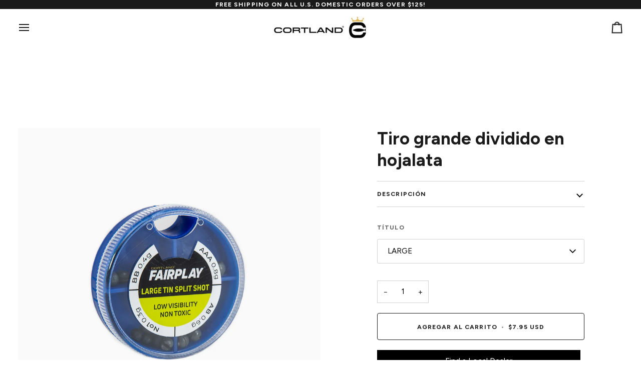

--- FILE ---
content_type: text/html; charset=utf-8
request_url: https://cortlandlinepro.com/es/products/large-tin-split-shot
body_size: 35791
content:
<!doctype html>




<html class="no-js" lang="es" ><head>
  <meta charset="utf-8">
  <meta http-equiv="X-UA-Compatible" content="IE=edge,chrome=1">
  <meta name="viewport" content="width=device-width,initial-scale=1,viewport-fit=cover">
  <meta name="theme-color" content="#1a1a1a"><link rel="canonical" href="https://www.cortlandline.com/es/products/large-tin-split-shot"><!-- ======================= Pipeline Theme V7.2.1 ========================= -->

  <!-- Preloading ================================================================== -->

  <link rel="preconnect" href="https://cdn.shopify.com" crossorigin>
  <link rel="dns-prefetch" href="https://cdn.shopify.com">
  <link rel="preconnect" href="https://fonts.shopify.com" crossorigin>
  <link rel="dns-prefetch" href="https://fonts.shopifycdn.com">
  <link rel="preconnect" href="https://monorail-edge.shopifysvc.com" crossorigin>

  <link rel="preload" href="//cortlandlinepro.com/cdn/fonts/figtree/figtree_n4.3c0838aba1701047e60be6a99a1b0a40ce9b8419.woff2" as="font" type="font/woff2" crossorigin>
  <link rel="preload" href="//cortlandlinepro.com/cdn/fonts/figtree/figtree_n7.2fd9bfe01586148e644724096c9d75e8c7a90e55.woff2" as="font" type="font/woff2" crossorigin>
  <link rel="preload" href="//cortlandlinepro.com/cdn/fonts/figtree/figtree_n6.9d1ea52bb49a0a86cfd1b0383d00f83d3fcc14de.woff2" as="font" type="font/woff2" crossorigin>

  <link href="//cortlandlinepro.com/cdn/shop/t/74/assets/vendor.js?v=144118437607305429831711731525" as="script" rel="preload">
  <link href="//cortlandlinepro.com/cdn/shop/t/74/assets/theme.js?v=141801854114608551621712029949" as="script" rel="preload">
  <link href="//cortlandlinepro.com/cdn/shop/t/74/assets/theme.css?v=29981602694495659511711731525" as="script" rel="preload">

  <!-- Title and description ================================================ --><link rel="shortcut icon" href="//cortlandlinepro.com/cdn/shop/files/CortlandFaviconimage_64x64_2ee9d50a-6b9e-479b-afcf-5d337379eb1e_32x32.png?v=1645547870" type="image/png">
  <title>
    

    Tiro grande dividido en hojalata
&ndash; Cortland Line Company

  </title><meta name="description" content="Nuestro trago dividido se encuentra en un práctico paquete de selección de tamaño. El producto es respetuoso con el medio ambiente y no contiene plomo. La toma dividida produce poco deslumbramiento y tiene cuatro tamaños populares. Tamaños: AAA (0,8 g), AB (0,6 g), BB (0,4 g) y No1 (0,3 g)">
  <!-- /snippets/social-meta-tags.liquid --><meta property="og:site_name" content="Cortland Line Company">
<meta property="og:url" content="https://www.cortlandline.com/es/products/large-tin-split-shot">
<meta property="og:title" content="Tiro grande dividido en hojalata">
<meta property="og:type" content="product">
<meta property="og:description" content="Nuestro trago dividido se encuentra en un práctico paquete de selección de tamaño. El producto es respetuoso con el medio ambiente y no contiene plomo. La toma dividida produce poco deslumbramiento y tiene cuatro tamaños populares. Tamaños: AAA (0,8 g), AB (0,6 g), BB (0,4 g) y No1 (0,3 g)"><meta property="og:price:amount" content="7.95">
  <meta property="og:price:currency" content="USD">
      <meta property="og:image" content="http://cortlandlinepro.com/cdn/shop/files/Large_Tin_comp.jpg?v=1718200500">
      <meta property="og:image:secure_url" content="https://cortlandlinepro.com/cdn/shop/files/Large_Tin_comp.jpg?v=1718200500">
      <meta property="og:image:height" content="3000">
      <meta property="og:image:width" content="3000">
      <meta property="og:image" content="http://cortlandlinepro.com/cdn/shop/files/665156_LargeTinSplitShots_AV2.jpg?v=1718200506">
      <meta property="og:image:secure_url" content="https://cortlandlinepro.com/cdn/shop/files/665156_LargeTinSplitShots_AV2.jpg?v=1718200506">
      <meta property="og:image:height" content="3000">
      <meta property="og:image:width" content="3000">
<meta property="twitter:image" content="http://cortlandlinepro.com/cdn/shop/files/Large_Tin_comp_1200x1200.jpg?v=1718200500">

<meta name="twitter:site" content="@cortlandline">
<meta name="twitter:card" content="summary_large_image">
<meta name="twitter:title" content="Tiro grande dividido en hojalata">
<meta name="twitter:description" content="Nuestro trago dividido se encuentra en un práctico paquete de selección de tamaño. El producto es respetuoso con el medio ambiente y no contiene plomo. La toma dividida produce poco deslumbramiento y tiene cuatro tamaños populares. Tamaños: AAA (0,8 g), AB (0,6 g), BB (0,4 g) y No1 (0,3 g)"><!-- CSS ================================================================== -->

  <link href="//cortlandlinepro.com/cdn/shop/t/74/assets/font-settings.css?v=30931362500283823481767900046" rel="stylesheet" type="text/css" media="all" />

  <!-- /snippets/css-variables.liquid -->


<style data-shopify>

:root {
/* ================ Layout Variables ================ */






--LAYOUT-WIDTH: 1450px;
--LAYOUT-GUTTER: 20px;
--LAYOUT-GUTTER-OFFSET: -20px;
--NAV-GUTTER: 15px;
--LAYOUT-OUTER: 36px;

/* ================ Product video ================ */

--COLOR-VIDEO-BG: #f2f2f2;


/* ================ Color Variables ================ */

/* === Backgrounds ===*/
--COLOR-BG: #ffffff;
--COLOR-BG-ACCENT: #f4f1ec;

/* === Text colors ===*/
--COLOR-TEXT-DARK: #000000;
--COLOR-TEXT: #1a1a1a;
--COLOR-TEXT-LIGHT: #5f5f5f;

/* === Bright color ===*/
--COLOR-PRIMARY: #1a1a1a;
--COLOR-PRIMARY-HOVER: #000000;
--COLOR-PRIMARY-FADE: rgba(26, 26, 26, 0.05);
--COLOR-PRIMARY-FADE-HOVER: rgba(26, 26, 26, 0.1);--COLOR-PRIMARY-OPPOSITE: #ffffff;

/* === Secondary/link Color ===*/
--COLOR-SECONDARY: #1a1a1a;
--COLOR-SECONDARY-HOVER: #000000;
--COLOR-SECONDARY-FADE: rgba(26, 26, 26, 0.05);
--COLOR-SECONDARY-FADE-HOVER: rgba(26, 26, 26, 0.1);--COLOR-SECONDARY-OPPOSITE: #ffffff;

/* === Shades of grey ===*/
--COLOR-A5:  rgba(26, 26, 26, 0.05);
--COLOR-A10: rgba(26, 26, 26, 0.1);
--COLOR-A20: rgba(26, 26, 26, 0.2);
--COLOR-A35: rgba(26, 26, 26, 0.35);
--COLOR-A50: rgba(26, 26, 26, 0.5);
--COLOR-A80: rgba(26, 26, 26, 0.8);
--COLOR-A90: rgba(26, 26, 26, 0.9);
--COLOR-A95: rgba(26, 26, 26, 0.95);


/* ================ Inverted Color Variables ================ */

--INVERSE-BG: #1a1a1a;
--INVERSE-BG-ACCENT: #222324;

/* === Text colors ===*/
--INVERSE-TEXT-DARK: #ffffff;
--INVERSE-TEXT: #ffffff;
--INVERSE-TEXT-LIGHT: #bababa;

/* === Bright color ===*/
--INVERSE-PRIMARY: #ffffff;
--INVERSE-PRIMARY-HOVER: #d9d9d9;
--INVERSE-PRIMARY-FADE: rgba(255, 255, 255, 0.05);
--INVERSE-PRIMARY-FADE-HOVER: rgba(255, 255, 255, 0.1);--INVERSE-PRIMARY-OPPOSITE: #0d0d0d;


/* === Second Color ===*/
--INVERSE-SECONDARY: #d8cfae;
--INVERSE-SECONDARY-HOVER: #ceb96c;
--INVERSE-SECONDARY-FADE: rgba(216, 207, 174, 0.05);
--INVERSE-SECONDARY-FADE-HOVER: rgba(216, 207, 174, 0.1);--INVERSE-SECONDARY-OPPOSITE: #000000;


/* === Shades of grey ===*/
--INVERSE-A5:  rgba(255, 255, 255, 0.05);
--INVERSE-A10: rgba(255, 255, 255, 0.1);
--INVERSE-A20: rgba(255, 255, 255, 0.2);
--INVERSE-A35: rgba(255, 255, 255, 0.3);
--INVERSE-A80: rgba(255, 255, 255, 0.8);
--INVERSE-A90: rgba(255, 255, 255, 0.9);
--INVERSE-A95: rgba(255, 255, 255, 0.95);


/* ================ Bright Color Variables ================ */

--BRIGHT-BG: #ead9a8;
--BRIGHT-BG-ACCENT: #222324;

/* === Text colors ===*/
--BRIGHT-TEXT-DARK: #ffffff;
--BRIGHT-TEXT: #ffffff;
--BRIGHT-TEXT-LIGHT: #f9f4e5;

/* === Bright color ===*/
--BRIGHT-PRIMARY: #1a1a1a;
--BRIGHT-PRIMARY-HOVER: #000000;
--BRIGHT-PRIMARY-FADE: rgba(26, 26, 26, 0.05);
--BRIGHT-PRIMARY-FADE-HOVER: rgba(26, 26, 26, 0.1);--BRIGHT-PRIMARY-OPPOSITE: #ffffff;


/* === Second Color ===*/
--BRIGHT-SECONDARY: #e2be62;
--BRIGHT-SECONDARY-HOVER: #e4a914;
--BRIGHT-SECONDARY-FADE: rgba(226, 190, 98, 0.05);
--BRIGHT-SECONDARY-FADE-HOVER: rgba(226, 190, 98, 0.1);--BRIGHT-SECONDARY-OPPOSITE: #000000;


/* === Shades of grey ===*/
--BRIGHT-A5:  rgba(255, 255, 255, 0.05);
--BRIGHT-A10: rgba(255, 255, 255, 0.1);
--BRIGHT-A20: rgba(255, 255, 255, 0.2);
--BRIGHT-A35: rgba(255, 255, 255, 0.3);
--BRIGHT-A80: rgba(255, 255, 255, 0.8);
--BRIGHT-A90: rgba(255, 255, 255, 0.9);
--BRIGHT-A95: rgba(255, 255, 255, 0.95);


/* === Account Bar ===*/
--COLOR-ANNOUNCEMENT-BG: #1a1a1a;
--COLOR-ANNOUNCEMENT-TEXT: #ffffff;

/* === Nav and dropdown link background ===*/
--COLOR-NAV: #ffffff;
--COLOR-NAV-TEXT: #1a1a1a;
--COLOR-NAV-TEXT-DARK: #000000;
--COLOR-NAV-TEXT-LIGHT: #5f5f5f;
--COLOR-NAV-BORDER: #ffffff;
--COLOR-NAV-A10: rgba(26, 26, 26, 0.1);
--COLOR-NAV-A50: rgba(26, 26, 26, 0.5);
--COLOR-HIGHLIGHT-LINK: #000000;

/* === Site Footer ===*/
--COLOR-FOOTER-BG: #000000;
--COLOR-FOOTER-TEXT: #ffffff;
--COLOR-FOOTER-A5: rgba(255, 255, 255, 0.05);
--COLOR-FOOTER-A15: rgba(255, 255, 255, 0.15);
--COLOR-FOOTER-A90: rgba(255, 255, 255, 0.9);

/* === Sub-Footer ===*/
--COLOR-SUB-FOOTER-BG: #000000;
--COLOR-SUB-FOOTER-TEXT: #ffffff;
--COLOR-SUB-FOOTER-A5: rgba(255, 255, 255, 0.05);
--COLOR-SUB-FOOTER-A15: rgba(255, 255, 255, 0.15);
--COLOR-SUB-FOOTER-A90: rgba(255, 255, 255, 0.9);

/* === Products ===*/
--PRODUCT-GRID-ASPECT-RATIO: 90.0%;

/* === Product badges ===*/
--COLOR-BADGE: #ffffff;
--COLOR-BADGE-TEXT: #656565;
--COLOR-BADGE-TEXT-DARK: #453939;
--COLOR-BADGE-TEXT-HOVER: #8b8b8b;
--COLOR-BADGE-HAIRLINE: #f7f7f7;

/* === Product item slider ===*/--COLOR-PRODUCT-SLIDER: #ffffff;--COLOR-PRODUCT-SLIDER-OPPOSITE: rgba(13, 13, 13, 0.06);/* === disabled form colors ===*/
--COLOR-DISABLED-BG: #e8e8e8;
--COLOR-DISABLED-TEXT: #afafaf;

--INVERSE-DISABLED-BG: #313131;
--INVERSE-DISABLED-TEXT: #6a6a6a;


/* === Tailwind RGBA Palette ===*/
--RGB-CANVAS: 255 255 255;
--RGB-CONTENT: 26 26 26;
--RGB-PRIMARY: 26 26 26;
--RGB-SECONDARY: 26 26 26;

--RGB-DARK-CANVAS: 26 26 26;
--RGB-DARK-CONTENT: 255 255 255;
--RGB-DARK-PRIMARY: 255 255 255;
--RGB-DARK-SECONDARY: 216 207 174;

--RGB-BRIGHT-CANVAS: 234 217 168;
--RGB-BRIGHT-CONTENT: 255 255 255;
--RGB-BRIGHT-PRIMARY: 26 26 26;
--RGB-BRIGHT-SECONDARY: 226 190 98;

--RGB-PRIMARY-CONTRAST: 255 255 255;
--RGB-SECONDARY-CONTRAST: 255 255 255;

--RGB-DARK-PRIMARY-CONTRAST: 13 13 13;
--RGB-DARK-SECONDARY-CONTRAST: 0 0 0;

--RGB-BRIGHT-PRIMARY-CONTRAST: 255 255 255;
--RGB-BRIGHT-SECONDARY-CONTRAST: 0 0 0;


/* === Button Radius === */
--BUTTON-RADIUS: 4px;


/* === Icon Stroke Width === */
--ICON-STROKE-WIDTH: 2px;


/* ================ Typography ================ */

--FONT-STACK-BODY: Figtree, sans-serif;
--FONT-STYLE-BODY: normal;
--FONT-WEIGHT-BODY: 400;
--FONT-WEIGHT-BODY-BOLD: 500;
--FONT-ADJUST-BODY: 1.05;

  --FONT-BODY-TRANSFORM: none;
  --FONT-BODY-LETTER-SPACING: normal;


--FONT-STACK-HEADING: Figtree, sans-serif;
--FONT-STYLE-HEADING: normal;
--FONT-WEIGHT-HEADING: 700;
--FONT-WEIGHT-HEADING-BOLD: 800;
--FONT-ADJUST-HEADING: 0.9;

  --FONT-HEADING-TRANSFORM: none;
  --FONT-HEADING-LETTER-SPACING: normal;


--FONT-STACK-ACCENT: Figtree, sans-serif;
--FONT-STYLE-ACCENT: normal;
--FONT-WEIGHT-ACCENT: 600;
--FONT-WEIGHT-ACCENT-BOLD: 700;
--FONT-ADJUST-ACCENT: 0.95;

  --FONT-ACCENT-TRANSFORM: uppercase;
  --FONT-ACCENT-LETTER-SPACING: 0.09em;

--TYPE-STACK-NAV: Figtree, sans-serif;
--TYPE-STYLE-NAV: normal;
--TYPE-ADJUST-NAV: 0.95;
--TYPE-WEIGHT-NAV: 700;

  --FONT-NAV-TRANSFORM: none;
  --FONT-NAV-LETTER-SPACING: normal;


--TYPE-STACK-BUTTON: Figtree, sans-serif;
--TYPE-STYLE-BUTTON: normal;
--TYPE-ADJUST-BUTTON: 0.95;
--TYPE-WEIGHT-BUTTON: 700;

  --FONT-BUTTON-TRANSFORM: uppercase;
  --FONT-BUTTON-LETTER-SPACING: 0.09em;

--TYPE-STACK-KICKER: Figtree, sans-serif;
--TYPE-STYLE-KICKER: normal;
--TYPE-ADJUST-KICKER: 0.95;
--TYPE-WEIGHT-KICKER: 700;

  --FONT-KICKER-TRANSFORM: uppercase;
  --FONT-KICKER-LETTER-SPACING: 0.09em;


--ICO-SELECT: url('//cortlandlinepro.com/cdn/shop/t/74/assets/ico-select.svg?v=26938184920331543271768311269');

/* ================ Photo correction ================ */
--PHOTO-CORRECTION: 98%;



}


/* ================ Typography ================ */
/* ================ type-scale.com ============ */

/* 1.16 base 13 */
:root {
 --font-1: 10px;
 --font-2: 11.3px;
 --font-3: 12px;
 --font-4: 13px;
 --font-5: 15.5px;
 --font-6: 17px;
 --font-7: 20px;
 --font-8: 23.5px;
 --font-9: 27px;
 --font-10:32px;
 --font-11:37px;
 --font-12:43px;
 --font-13:49px;
 --font-14:57px;
 --font-15:67px;
}

/* 1.175 base 13.5 */
@media only screen and (min-width: 480px) and (max-width: 1099px) {
  :root {
    --font-1: 10px;
    --font-2: 11.5px;
    --font-3: 12.5px;
    --font-4: 13.5px;
    --font-5: 16px;
    --font-6: 18px;
    --font-7: 21px;
    --font-8: 25px;
    --font-9: 29px;
    --font-10:34px;
    --font-11:40px;
    --font-12:47px;
    --font-13:56px;
    --font-14:65px;
   --font-15:77px;
  }
}
/* 1.22 base 14.5 */
@media only screen and (min-width: 1100px) {
  :root {
    --font-1: 10px;
    --font-2: 11.5px;
    --font-3: 13px;
    --font-4: 14.5px;
    --font-5: 17.5px;
    --font-6: 22px;
    --font-7: 26px;
    --font-8: 32px;
    --font-9: 39px;
    --font-10:48px;
    --font-11:58px;
    --font-12:71px;
    --font-13:87px;
    --font-14:106px;
    --font-15:129px;
 }
}


</style>


  <link href="//cortlandlinepro.com/cdn/shop/t/74/assets/theme.css?v=29981602694495659511711731525" rel="stylesheet" type="text/css" media="all" />

  <script>
    document.documentElement.className = document.documentElement.className.replace('no-js', 'js');

    let root = '/es';
    if (root[root.length - 1] !== '/') {
      root = `${root}/`;
    }
    var theme = {
      routes: {
        root_url: root,
        cart: '/es/cart',
        cart_add_url: '/es/cart/add',
        product_recommendations_url: '/es/recommendations/products',
        account_addresses_url: '/es/account/addresses',
        predictive_search_url: '/es/search/suggest'
      },
      state: {
        cartOpen: null,
      },
      sizes: {
        small: 480,
        medium: 768,
        large: 1100,
        widescreen: 1400
      },
      assets: {
        photoswipe: '//cortlandlinepro.com/cdn/shop/t/74/assets/photoswipe.js?v=162613001030112971491711731525',
        smoothscroll: '//cortlandlinepro.com/cdn/shop/t/74/assets/smoothscroll.js?v=37906625415260927261711731525',
        swatches: '//cortlandlinepro.com/cdn/shop/t/74/assets/swatches.json?v=154940297821828866241711731525',
        noImage: '//cortlandlinepro.com/cdn/shopifycloud/storefront/assets/no-image-2048-a2addb12.gif',
        base: '//cortlandlinepro.com/cdn/shop/t/74/assets/'
      },
      strings: {
        swatchesKey: "Color",
        addToCart: "Agregar al carrito",
        estimateShipping: "Fecha de entrega estimada",
        noShippingAvailable: "No enviamos a este destino.",
        free: "Libre",
        from: "De",
        preOrder: "Hacer un pedido",
        soldOut: "Agotado",
        sale: "Oferta",
        subscription: "Suscripción",
        unavailable: "No disponible",
        unitPrice: "Precio unitario",
        unitPriceSeparator: "por",
        stockout: "Todos stock disponible está en el carrito",
        products: "Productos",
        pages: "Páginas",
        collections: "Colecciones",
        resultsFor: "Resultados para",
        noResultsFor: "Ningún resultado para",
        articles: "Artículos",
        successMessage: "Link copiado al portapapeles",
      },
      settings: {
        badge_sale_type: "dollar",
        animate_hover: false,
        animate_scroll: false,
        show_locale_desktop: null,
        show_locale_mobile: null,
        show_currency_desktop: null,
        show_currency_mobile: null,
        currency_select_type: "country",
        currency_code_enable: false,
        cycle_images_hover_delay: 1.5
      },
      info: {
        name: 'pipeline'
      },
      version: '7.2.1',
      moneyFormat: "\u003cspan class=money\u003e${{amount}} USD\u003c\/span\u003e",
      shopCurrency: "USD",
      currencyCode: "USD"
    }
    let windowInnerHeight = window.innerHeight;
    document.documentElement.style.setProperty('--full-screen', `${windowInnerHeight}px`);
    document.documentElement.style.setProperty('--three-quarters', `${windowInnerHeight * 0.75}px`);
    document.documentElement.style.setProperty('--two-thirds', `${windowInnerHeight * 0.66}px`);
    document.documentElement.style.setProperty('--one-half', `${windowInnerHeight * 0.5}px`);
    document.documentElement.style.setProperty('--one-third', `${windowInnerHeight * 0.33}px`);
    document.documentElement.style.setProperty('--one-fifth', `${windowInnerHeight * 0.2}px`);

    window.isRTL = document.documentElement.getAttribute('dir') === 'rtl';
  </script><!-- Theme Javascript ============================================================== -->
  <script src="//cortlandlinepro.com/cdn/shop/t/74/assets/vendor.js?v=144118437607305429831711731525" defer="defer"></script>
  <script src="//cortlandlinepro.com/cdn/shop/t/74/assets/theme.js?v=141801854114608551621712029949" defer="defer"></script>

  <script>
    (function () {
      function onPageShowEvents() {
        if ('requestIdleCallback' in window) {
          requestIdleCallback(initCartEvent, { timeout: 500 })
        } else {
          initCartEvent()
        }
        function initCartEvent(){
          window.fetch(window.theme.routes.cart + '.js')
          .then((response) => {
            if(!response.ok){
              throw {status: response.statusText};
            }
            return response.json();
          })
          .then((response) => {
            /*document.dispatchEvent(new CustomEvent('theme:cart:change', {
              detail: {
                cart: response,
              },
              bubbles: true,
            }));*/
            return response;
          })
          .catch((e) => {
            console.error(e);
          });
        }
      };
      window.onpageshow = onPageShowEvents;
    })();
  </script>

  <script type="text/javascript">
    if (window.MSInputMethodContext && document.documentMode) {
      var scripts = document.getElementsByTagName('script')[0];
      var polyfill = document.createElement("script");
      polyfill.defer = true;
      polyfill.src = "//cortlandlinepro.com/cdn/shop/t/74/assets/ie11.js?v=144489047535103983231711731525";

      scripts.parentNode.insertBefore(polyfill, scripts);
    }
  </script>

  <!-- Shopify app scripts =========================================================== -->
  <script>window.performance && window.performance.mark && window.performance.mark('shopify.content_for_header.start');</script><meta name="facebook-domain-verification" content="9s97zg54rjjgjtdwt0ksm8g3x43x9e">
<meta name="facebook-domain-verification" content="tc079zzehduy2u1o6k41epw97kf25d">
<meta name="facebook-domain-verification" content="re4rxdr1q338m3zcx005mo6fbvyl4g">
<meta id="shopify-digital-wallet" name="shopify-digital-wallet" content="/14104056/digital_wallets/dialog">
<meta name="shopify-checkout-api-token" content="52648dbf0efd337a179e5218400a6f24">
<meta id="in-context-paypal-metadata" data-shop-id="14104056" data-venmo-supported="false" data-environment="production" data-locale="es_ES" data-paypal-v4="true" data-currency="USD">
<link rel="alternate" hreflang="x-default" href="https://www.cortlandline.com/products/large-tin-split-shot">
<link rel="alternate" hreflang="en-US" href="https://www.cortlandline.com/products/large-tin-split-shot">
<link rel="alternate" hreflang="es-US" href="https://www.cortlandline.com/es/products/large-tin-split-shot">
<link rel="alternate" hreflang="de-US" href="https://www.cortlandline.com/de/products/large-tin-split-shot">
<link rel="alternate" type="application/json+oembed" href="https://www.cortlandline.com/es/products/large-tin-split-shot.oembed">
<script async="async" src="/checkouts/internal/preloads.js?locale=es-US"></script>
<link rel="preconnect" href="https://shop.app" crossorigin="anonymous">
<script async="async" src="https://shop.app/checkouts/internal/preloads.js?locale=es-US&shop_id=14104056" crossorigin="anonymous"></script>
<script id="apple-pay-shop-capabilities" type="application/json">{"shopId":14104056,"countryCode":"US","currencyCode":"USD","merchantCapabilities":["supports3DS"],"merchantId":"gid:\/\/shopify\/Shop\/14104056","merchantName":"Cortland Line Company","requiredBillingContactFields":["postalAddress","email","phone"],"requiredShippingContactFields":["postalAddress","email","phone"],"shippingType":"shipping","supportedNetworks":["visa","masterCard","amex","discover","elo","jcb"],"total":{"type":"pending","label":"Cortland Line Company","amount":"1.00"},"shopifyPaymentsEnabled":true,"supportsSubscriptions":true}</script>
<script id="shopify-features" type="application/json">{"accessToken":"52648dbf0efd337a179e5218400a6f24","betas":["rich-media-storefront-analytics"],"domain":"cortlandlinepro.com","predictiveSearch":true,"shopId":14104056,"locale":"es"}</script>
<script>var Shopify = Shopify || {};
Shopify.shop = "cortland.myshopify.com";
Shopify.locale = "es";
Shopify.currency = {"active":"USD","rate":"1.0"};
Shopify.country = "US";
Shopify.theme = {"name":"CortlandMar22, 2023(Pipeline) -- WPD_BDR","id":140821299416,"schema_name":"Pipeline","schema_version":"7.2.1","theme_store_id":739,"role":"main"};
Shopify.theme.handle = "null";
Shopify.theme.style = {"id":null,"handle":null};
Shopify.cdnHost = "cortlandlinepro.com/cdn";
Shopify.routes = Shopify.routes || {};
Shopify.routes.root = "/es/";</script>
<script type="module">!function(o){(o.Shopify=o.Shopify||{}).modules=!0}(window);</script>
<script>!function(o){function n(){var o=[];function n(){o.push(Array.prototype.slice.apply(arguments))}return n.q=o,n}var t=o.Shopify=o.Shopify||{};t.loadFeatures=n(),t.autoloadFeatures=n()}(window);</script>
<script>
  window.ShopifyPay = window.ShopifyPay || {};
  window.ShopifyPay.apiHost = "shop.app\/pay";
  window.ShopifyPay.redirectState = null;
</script>
<script id="shop-js-analytics" type="application/json">{"pageType":"product"}</script>
<script defer="defer" async type="module" src="//cortlandlinepro.com/cdn/shopifycloud/shop-js/modules/v2/client.init-shop-cart-sync_CvZOh8Af.es.esm.js"></script>
<script defer="defer" async type="module" src="//cortlandlinepro.com/cdn/shopifycloud/shop-js/modules/v2/chunk.common_3Rxs6Qxh.esm.js"></script>
<script type="module">
  await import("//cortlandlinepro.com/cdn/shopifycloud/shop-js/modules/v2/client.init-shop-cart-sync_CvZOh8Af.es.esm.js");
await import("//cortlandlinepro.com/cdn/shopifycloud/shop-js/modules/v2/chunk.common_3Rxs6Qxh.esm.js");

  window.Shopify.SignInWithShop?.initShopCartSync?.({"fedCMEnabled":true,"windoidEnabled":true});

</script>
<script>
  window.Shopify = window.Shopify || {};
  if (!window.Shopify.featureAssets) window.Shopify.featureAssets = {};
  window.Shopify.featureAssets['shop-js'] = {"shop-cart-sync":["modules/v2/client.shop-cart-sync_rmK0axmV.es.esm.js","modules/v2/chunk.common_3Rxs6Qxh.esm.js"],"init-fed-cm":["modules/v2/client.init-fed-cm_ZaR7zFve.es.esm.js","modules/v2/chunk.common_3Rxs6Qxh.esm.js"],"shop-button":["modules/v2/client.shop-button_DtKRgnFY.es.esm.js","modules/v2/chunk.common_3Rxs6Qxh.esm.js"],"shop-cash-offers":["modules/v2/client.shop-cash-offers_CD08217J.es.esm.js","modules/v2/chunk.common_3Rxs6Qxh.esm.js","modules/v2/chunk.modal_DPIzVVvN.esm.js"],"init-windoid":["modules/v2/client.init-windoid_B42Q2JHR.es.esm.js","modules/v2/chunk.common_3Rxs6Qxh.esm.js"],"shop-toast-manager":["modules/v2/client.shop-toast-manager_BhL87v9O.es.esm.js","modules/v2/chunk.common_3Rxs6Qxh.esm.js"],"init-shop-email-lookup-coordinator":["modules/v2/client.init-shop-email-lookup-coordinator_CFAE-OH8.es.esm.js","modules/v2/chunk.common_3Rxs6Qxh.esm.js"],"init-shop-cart-sync":["modules/v2/client.init-shop-cart-sync_CvZOh8Af.es.esm.js","modules/v2/chunk.common_3Rxs6Qxh.esm.js"],"avatar":["modules/v2/client.avatar_BTnouDA3.es.esm.js"],"pay-button":["modules/v2/client.pay-button_x3Sl_UWF.es.esm.js","modules/v2/chunk.common_3Rxs6Qxh.esm.js"],"init-customer-accounts":["modules/v2/client.init-customer-accounts_DwzgN7WB.es.esm.js","modules/v2/client.shop-login-button_Bwv8tzNm.es.esm.js","modules/v2/chunk.common_3Rxs6Qxh.esm.js","modules/v2/chunk.modal_DPIzVVvN.esm.js"],"init-shop-for-new-customer-accounts":["modules/v2/client.init-shop-for-new-customer-accounts_l0dYgp_m.es.esm.js","modules/v2/client.shop-login-button_Bwv8tzNm.es.esm.js","modules/v2/chunk.common_3Rxs6Qxh.esm.js","modules/v2/chunk.modal_DPIzVVvN.esm.js"],"shop-login-button":["modules/v2/client.shop-login-button_Bwv8tzNm.es.esm.js","modules/v2/chunk.common_3Rxs6Qxh.esm.js","modules/v2/chunk.modal_DPIzVVvN.esm.js"],"init-customer-accounts-sign-up":["modules/v2/client.init-customer-accounts-sign-up_CqSuJy7r.es.esm.js","modules/v2/client.shop-login-button_Bwv8tzNm.es.esm.js","modules/v2/chunk.common_3Rxs6Qxh.esm.js","modules/v2/chunk.modal_DPIzVVvN.esm.js"],"shop-follow-button":["modules/v2/client.shop-follow-button_sMoqSZtr.es.esm.js","modules/v2/chunk.common_3Rxs6Qxh.esm.js","modules/v2/chunk.modal_DPIzVVvN.esm.js"],"checkout-modal":["modules/v2/client.checkout-modal_CwKmoEcx.es.esm.js","modules/v2/chunk.common_3Rxs6Qxh.esm.js","modules/v2/chunk.modal_DPIzVVvN.esm.js"],"lead-capture":["modules/v2/client.lead-capture_De9xQpTV.es.esm.js","modules/v2/chunk.common_3Rxs6Qxh.esm.js","modules/v2/chunk.modal_DPIzVVvN.esm.js"],"shop-login":["modules/v2/client.shop-login_DZKlOsWP.es.esm.js","modules/v2/chunk.common_3Rxs6Qxh.esm.js","modules/v2/chunk.modal_DPIzVVvN.esm.js"],"payment-terms":["modules/v2/client.payment-terms_WyOlUs-o.es.esm.js","modules/v2/chunk.common_3Rxs6Qxh.esm.js","modules/v2/chunk.modal_DPIzVVvN.esm.js"]};
</script>
<script>(function() {
  var isLoaded = false;
  function asyncLoad() {
    if (isLoaded) return;
    isLoaded = true;
    var urls = ["https:\/\/chimpstatic.com\/mcjs-connected\/js\/users\/bc807181b5042cab338fb12d5\/b185dac8d3bf3714dd8d1c6a5.js?shop=cortland.myshopify.com","https:\/\/d3hw6dc1ow8pp2.cloudfront.net\/reviewsWidget.min.js?shop=cortland.myshopify.com","https:\/\/cdn.hextom.com\/js\/eventpromotionbar.js?shop=cortland.myshopify.com"];
    for (var i = 0; i < urls.length; i++) {
      var s = document.createElement('script');
      s.type = 'text/javascript';
      s.async = true;
      s.src = urls[i];
      var x = document.getElementsByTagName('script')[0];
      x.parentNode.insertBefore(s, x);
    }
  };
  if(window.attachEvent) {
    window.attachEvent('onload', asyncLoad);
  } else {
    window.addEventListener('load', asyncLoad, false);
  }
})();</script>
<script id="__st">var __st={"a":14104056,"offset":-18000,"reqid":"5cf0abfd-f0e3-4695-838d-4872d4d3b07b-1768705546","pageurl":"cortlandlinepro.com\/es\/products\/large-tin-split-shot","u":"a834bf6bd443","p":"product","rtyp":"product","rid":7995210957016};</script>
<script>window.ShopifyPaypalV4VisibilityTracking = true;</script>
<script id="captcha-bootstrap">!function(){'use strict';const t='contact',e='account',n='new_comment',o=[[t,t],['blogs',n],['comments',n],[t,'customer']],c=[[e,'customer_login'],[e,'guest_login'],[e,'recover_customer_password'],[e,'create_customer']],r=t=>t.map((([t,e])=>`form[action*='/${t}']:not([data-nocaptcha='true']) input[name='form_type'][value='${e}']`)).join(','),a=t=>()=>t?[...document.querySelectorAll(t)].map((t=>t.form)):[];function s(){const t=[...o],e=r(t);return a(e)}const i='password',u='form_key',d=['recaptcha-v3-token','g-recaptcha-response','h-captcha-response',i],f=()=>{try{return window.sessionStorage}catch{return}},m='__shopify_v',_=t=>t.elements[u];function p(t,e,n=!1){try{const o=window.sessionStorage,c=JSON.parse(o.getItem(e)),{data:r}=function(t){const{data:e,action:n}=t;return t[m]||n?{data:e,action:n}:{data:t,action:n}}(c);for(const[e,n]of Object.entries(r))t.elements[e]&&(t.elements[e].value=n);n&&o.removeItem(e)}catch(o){console.error('form repopulation failed',{error:o})}}const l='form_type',E='cptcha';function T(t){t.dataset[E]=!0}const w=window,h=w.document,L='Shopify',v='ce_forms',y='captcha';let A=!1;((t,e)=>{const n=(g='f06e6c50-85a8-45c8-87d0-21a2b65856fe',I='https://cdn.shopify.com/shopifycloud/storefront-forms-hcaptcha/ce_storefront_forms_captcha_hcaptcha.v1.5.2.iife.js',D={infoText:'Protegido por hCaptcha',privacyText:'Privacidad',termsText:'Términos'},(t,e,n)=>{const o=w[L][v],c=o.bindForm;if(c)return c(t,g,e,D).then(n);var r;o.q.push([[t,g,e,D],n]),r=I,A||(h.body.append(Object.assign(h.createElement('script'),{id:'captcha-provider',async:!0,src:r})),A=!0)});var g,I,D;w[L]=w[L]||{},w[L][v]=w[L][v]||{},w[L][v].q=[],w[L][y]=w[L][y]||{},w[L][y].protect=function(t,e){n(t,void 0,e),T(t)},Object.freeze(w[L][y]),function(t,e,n,w,h,L){const[v,y,A,g]=function(t,e,n){const i=e?o:[],u=t?c:[],d=[...i,...u],f=r(d),m=r(i),_=r(d.filter((([t,e])=>n.includes(e))));return[a(f),a(m),a(_),s()]}(w,h,L),I=t=>{const e=t.target;return e instanceof HTMLFormElement?e:e&&e.form},D=t=>v().includes(t);t.addEventListener('submit',(t=>{const e=I(t);if(!e)return;const n=D(e)&&!e.dataset.hcaptchaBound&&!e.dataset.recaptchaBound,o=_(e),c=g().includes(e)&&(!o||!o.value);(n||c)&&t.preventDefault(),c&&!n&&(function(t){try{if(!f())return;!function(t){const e=f();if(!e)return;const n=_(t);if(!n)return;const o=n.value;o&&e.removeItem(o)}(t);const e=Array.from(Array(32),(()=>Math.random().toString(36)[2])).join('');!function(t,e){_(t)||t.append(Object.assign(document.createElement('input'),{type:'hidden',name:u})),t.elements[u].value=e}(t,e),function(t,e){const n=f();if(!n)return;const o=[...t.querySelectorAll(`input[type='${i}']`)].map((({name:t})=>t)),c=[...d,...o],r={};for(const[a,s]of new FormData(t).entries())c.includes(a)||(r[a]=s);n.setItem(e,JSON.stringify({[m]:1,action:t.action,data:r}))}(t,e)}catch(e){console.error('failed to persist form',e)}}(e),e.submit())}));const S=(t,e)=>{t&&!t.dataset[E]&&(n(t,e.some((e=>e===t))),T(t))};for(const o of['focusin','change'])t.addEventListener(o,(t=>{const e=I(t);D(e)&&S(e,y())}));const B=e.get('form_key'),M=e.get(l),P=B&&M;t.addEventListener('DOMContentLoaded',(()=>{const t=y();if(P)for(const e of t)e.elements[l].value===M&&p(e,B);[...new Set([...A(),...v().filter((t=>'true'===t.dataset.shopifyCaptcha))])].forEach((e=>S(e,t)))}))}(h,new URLSearchParams(w.location.search),n,t,e,['guest_login'])})(!0,!0)}();</script>
<script integrity="sha256-4kQ18oKyAcykRKYeNunJcIwy7WH5gtpwJnB7kiuLZ1E=" data-source-attribution="shopify.loadfeatures" defer="defer" src="//cortlandlinepro.com/cdn/shopifycloud/storefront/assets/storefront/load_feature-a0a9edcb.js" crossorigin="anonymous"></script>
<script crossorigin="anonymous" defer="defer" src="//cortlandlinepro.com/cdn/shopifycloud/storefront/assets/shopify_pay/storefront-65b4c6d7.js?v=20250812"></script>
<script data-source-attribution="shopify.dynamic_checkout.dynamic.init">var Shopify=Shopify||{};Shopify.PaymentButton=Shopify.PaymentButton||{isStorefrontPortableWallets:!0,init:function(){window.Shopify.PaymentButton.init=function(){};var t=document.createElement("script");t.src="https://cortlandlinepro.com/cdn/shopifycloud/portable-wallets/latest/portable-wallets.es.js",t.type="module",document.head.appendChild(t)}};
</script>
<script data-source-attribution="shopify.dynamic_checkout.buyer_consent">
  function portableWalletsHideBuyerConsent(e){var t=document.getElementById("shopify-buyer-consent"),n=document.getElementById("shopify-subscription-policy-button");t&&n&&(t.classList.add("hidden"),t.setAttribute("aria-hidden","true"),n.removeEventListener("click",e))}function portableWalletsShowBuyerConsent(e){var t=document.getElementById("shopify-buyer-consent"),n=document.getElementById("shopify-subscription-policy-button");t&&n&&(t.classList.remove("hidden"),t.removeAttribute("aria-hidden"),n.addEventListener("click",e))}window.Shopify?.PaymentButton&&(window.Shopify.PaymentButton.hideBuyerConsent=portableWalletsHideBuyerConsent,window.Shopify.PaymentButton.showBuyerConsent=portableWalletsShowBuyerConsent);
</script>
<script data-source-attribution="shopify.dynamic_checkout.cart.bootstrap">document.addEventListener("DOMContentLoaded",(function(){function t(){return document.querySelector("shopify-accelerated-checkout-cart, shopify-accelerated-checkout")}if(t())Shopify.PaymentButton.init();else{new MutationObserver((function(e,n){t()&&(Shopify.PaymentButton.init(),n.disconnect())})).observe(document.body,{childList:!0,subtree:!0})}}));
</script>
<link id="shopify-accelerated-checkout-styles" rel="stylesheet" media="screen" href="https://cortlandlinepro.com/cdn/shopifycloud/portable-wallets/latest/accelerated-checkout-backwards-compat.css" crossorigin="anonymous">
<style id="shopify-accelerated-checkout-cart">
        #shopify-buyer-consent {
  margin-top: 1em;
  display: inline-block;
  width: 100%;
}

#shopify-buyer-consent.hidden {
  display: none;
}

#shopify-subscription-policy-button {
  background: none;
  border: none;
  padding: 0;
  text-decoration: underline;
  font-size: inherit;
  cursor: pointer;
}

#shopify-subscription-policy-button::before {
  box-shadow: none;
}

      </style>

<script>window.performance && window.performance.mark && window.performance.mark('shopify.content_for_header.end');</script>
<!-- BEGIN app block: shopify://apps/okendo/blocks/theme-settings/bb689e69-ea70-4661-8fb7-ad24a2e23c29 --><!-- BEGIN app snippet: header-metafields -->









    <link href="https://d3hw6dc1ow8pp2.cloudfront.net/styles/main.min.css" rel="stylesheet" type="text/css">
<style type="text/css">
.okeReviews .okeReviews-reviewsWidget-header-controls-writeReview {
        display: inline-block;
    }
    .okeReviews .okeReviews-reviewsWidget.is-okeReviews-empty {
        display: block;
    }
</style>
<script type="application/json" id="oke-reviews-settings">
{"analyticsSettings":{"provider":"ua"},"disableInitialReviewsFetchOnProducts":false,"filtersEnabled":true,"initialReviewDisplayCount":8,"locale":"en","omitMicrodata":true,"reviewSortOrder":"date","subscriberId":"2ef41a6d-e5d2-48e1-9356-b8d2c778c17c","widgetTemplateId":"default","starRatingColor":"#000000","recorderPlus":true,"recorderQandaPlus":true}
</script>

    <link rel="stylesheet" type="text/css" href="https://dov7r31oq5dkj.cloudfront.net/2ef41a6d-e5d2-48e1-9356-b8d2c778c17c/widget-style-customisations.css?v=2bc06e8b-be09-41ad-9873-840f87f6edcf">













<!-- END app snippet -->

<!-- BEGIN app snippet: widget-plus-initialisation-script -->




<!-- END app snippet -->


<!-- END app block --><!-- BEGIN app block: shopify://apps/wsh-wholesale-pricing/blocks/app-embed/94cbfa01-7191-4bb2-bcd8-b519b9b3bd06 --><script>

  window.wpdExtensionIsProductPage = {"id":7995210957016,"title":"Tiro grande dividido en hojalata","handle":"large-tin-split-shot","description":"\u003cp\u003e\u003cmeta charset=\"utf-8\"\u003e \u003cspan\u003eNuestro trago dividido se encuentra en un práctico paquete de selección de tamaño. El producto es respetuoso con el medio ambiente y no contiene plomo. La toma dividida produce poco deslumbramiento y tiene cuatro tamaños populares.\u003c\/span\u003e\u003c\/p\u003e\n\n\u003cp\u003e \u003cstrong\u003eTamaños:\u003c\/strong\u003e AAA (0,8 g), AB (0,6 g), BB (0,4 g) y No1 (0,3 g)\u003c\/p\u003e","published_at":"2023-05-23T13:43:57-04:00","created_at":"2023-05-23T13:43:57-04:00","vendor":"Cortland Line Company","type":"Accesorios","tags":[],"price":795,"price_min":795,"price_max":795,"available":true,"price_varies":false,"compare_at_price":0,"compare_at_price_min":0,"compare_at_price_max":0,"compare_at_price_varies":false,"variants":[{"id":43819796922584,"title":"LARGE","option1":"LARGE","option2":null,"option3":null,"sku":"665156","requires_shipping":true,"taxable":true,"featured_image":null,"available":true,"name":"Tiro grande dividido en hojalata - LARGE","public_title":"LARGE","options":["LARGE"],"price":795,"weight":454,"compare_at_price":0,"inventory_quantity":80,"inventory_management":"shopify","inventory_policy":"deny","barcode":"","requires_selling_plan":false,"selling_plan_allocations":[],"quantity_rule":{"min":1,"max":null,"increment":1}}],"images":["\/\/cortlandlinepro.com\/cdn\/shop\/files\/Large_Tin_comp.jpg?v=1718200500","\/\/cortlandlinepro.com\/cdn\/shop\/files\/665156_LargeTinSplitShots_AV2.jpg?v=1718200506"],"featured_image":"\/\/cortlandlinepro.com\/cdn\/shop\/files\/Large_Tin_comp.jpg?v=1718200500","options":["Título"],"media":[{"alt":"Fairplay Large Tin Split Shot in its blue plastic container","id":34735934013656,"position":1,"preview_image":{"aspect_ratio":1.0,"height":3000,"width":3000,"src":"\/\/cortlandlinepro.com\/cdn\/shop\/files\/Large_Tin_comp.jpg?v=1718200500"},"aspect_ratio":1.0,"height":3000,"media_type":"image","src":"\/\/cortlandlinepro.com\/cdn\/shop\/files\/Large_Tin_comp.jpg?v=1718200500","width":3000},{"alt":"Fairplay Tin Split Shot Size Guide. It compares 0.8 grams, 0.6 grams, 0.4 grams, and 0.3 grams. ","id":31966898258136,"position":2,"preview_image":{"aspect_ratio":1.0,"height":3000,"width":3000,"src":"\/\/cortlandlinepro.com\/cdn\/shop\/files\/665156_LargeTinSplitShots_AV2.jpg?v=1718200506"},"aspect_ratio":1.0,"height":3000,"media_type":"image","src":"\/\/cortlandlinepro.com\/cdn\/shop\/files\/665156_LargeTinSplitShots_AV2.jpg?v=1718200506","width":3000}],"requires_selling_plan":false,"selling_plan_groups":[],"content":"\u003cp\u003e\u003cmeta charset=\"utf-8\"\u003e \u003cspan\u003eNuestro trago dividido se encuentra en un práctico paquete de selección de tamaño. El producto es respetuoso con el medio ambiente y no contiene plomo. La toma dividida produce poco deslumbramiento y tiene cuatro tamaños populares.\u003c\/span\u003e\u003c\/p\u003e\n\n\u003cp\u003e \u003cstrong\u003eTamaños:\u003c\/strong\u003e AAA (0,8 g), AB (0,6 g), BB (0,4 g) y No1 (0,3 g)\u003c\/p\u003e"};
  window.wpdExtensionIsProductPage.selected_or_first_available_variant = {"id":43819796922584,"title":"LARGE","option1":"LARGE","option2":null,"option3":null,"sku":"665156","requires_shipping":true,"taxable":true,"featured_image":null,"available":true,"name":"Tiro grande dividido en hojalata - LARGE","public_title":"LARGE","options":["LARGE"],"price":795,"weight":454,"compare_at_price":0,"inventory_quantity":80,"inventory_management":"shopify","inventory_policy":"deny","barcode":"","requires_selling_plan":false,"selling_plan_allocations":[],"quantity_rule":{"min":1,"max":null,"increment":1}};
  window.wpdExtensionProductCollectionIds = "432551175,1307344903,381297524952,400109600984";
;
window.wpdExtensionIsCartPage = false;

window.showCrossOutPrice = true;
window.WPDAppProxy = "/apps/wpdapp";


window.WPDMarketLocalization = "";
window.WPDMoneyFormat = "\u003cspan class=money\u003e${{amount}} USD\u003c\/span\u003e";


	
	

  
  
  
  
	
  
    window.is_wcp_wholesale_customer = false;
  
  window.wcp_customer = {
      email: "",
      id: "",
      tags: null,
      default_address: null,
      tax_exempt: false
    };
  window.shopPermanentDomain = "cortland.myshopify.com";
  window.wpdAPIRootUrl = "https://bdr.wholesalehelper.io/";
</script>





<!-- END app block --><!-- BEGIN app block: shopify://apps/klaviyo-email-marketing-sms/blocks/klaviyo-onsite-embed/2632fe16-c075-4321-a88b-50b567f42507 -->












  <script async src="https://static.klaviyo.com/onsite/js/SVQaUr/klaviyo.js?company_id=SVQaUr"></script>
  <script>!function(){if(!window.klaviyo){window._klOnsite=window._klOnsite||[];try{window.klaviyo=new Proxy({},{get:function(n,i){return"push"===i?function(){var n;(n=window._klOnsite).push.apply(n,arguments)}:function(){for(var n=arguments.length,o=new Array(n),w=0;w<n;w++)o[w]=arguments[w];var t="function"==typeof o[o.length-1]?o.pop():void 0,e=new Promise((function(n){window._klOnsite.push([i].concat(o,[function(i){t&&t(i),n(i)}]))}));return e}}})}catch(n){window.klaviyo=window.klaviyo||[],window.klaviyo.push=function(){var n;(n=window._klOnsite).push.apply(n,arguments)}}}}();</script>

  
    <script id="viewed_product">
      if (item == null) {
        var _learnq = _learnq || [];

        var MetafieldReviews = null
        var MetafieldYotpoRating = null
        var MetafieldYotpoCount = null
        var MetafieldLooxRating = null
        var MetafieldLooxCount = null
        var okendoProduct = null
        var okendoProductReviewCount = null
        var okendoProductReviewAverageValue = null
        try {
          // The following fields are used for Customer Hub recently viewed in order to add reviews.
          // This information is not part of __kla_viewed. Instead, it is part of __kla_viewed_reviewed_items
          MetafieldReviews = {};
          MetafieldYotpoRating = null
          MetafieldYotpoCount = null
          MetafieldLooxRating = null
          MetafieldLooxCount = null

          okendoProduct = null
          // If the okendo metafield is not legacy, it will error, which then requires the new json formatted data
          if (okendoProduct && 'error' in okendoProduct) {
            okendoProduct = null
          }
          okendoProductReviewCount = okendoProduct ? okendoProduct.reviewCount : null
          okendoProductReviewAverageValue = okendoProduct ? okendoProduct.reviewAverageValue : null
        } catch (error) {
          console.error('Error in Klaviyo onsite reviews tracking:', error);
        }

        var item = {
          Name: "Tiro grande dividido en hojalata",
          ProductID: 7995210957016,
          Categories: ["Accesorios de pesca Fairplay","Fairplay \/ Accesorios \/ Moscas","Pesca limpia","Todo"],
          ImageURL: "https://cortlandlinepro.com/cdn/shop/files/Large_Tin_comp_grande.jpg?v=1718200500",
          URL: "https://www.cortlandline.com/es/products/large-tin-split-shot",
          Brand: "Cortland Line Company",
          Price: "$7.95 USD",
          Value: "7.95",
          CompareAtPrice: "$0.00 USD"
        };
        _learnq.push(['track', 'Viewed Product', item]);
        _learnq.push(['trackViewedItem', {
          Title: item.Name,
          ItemId: item.ProductID,
          Categories: item.Categories,
          ImageUrl: item.ImageURL,
          Url: item.URL,
          Metadata: {
            Brand: item.Brand,
            Price: item.Price,
            Value: item.Value,
            CompareAtPrice: item.CompareAtPrice
          },
          metafields:{
            reviews: MetafieldReviews,
            yotpo:{
              rating: MetafieldYotpoRating,
              count: MetafieldYotpoCount,
            },
            loox:{
              rating: MetafieldLooxRating,
              count: MetafieldLooxCount,
            },
            okendo: {
              rating: okendoProductReviewAverageValue,
              count: okendoProductReviewCount,
            }
          }
        }]);
      }
    </script>
  




  <script>
    window.klaviyoReviewsProductDesignMode = false
  </script>







<!-- END app block --><script src="https://cdn.shopify.com/extensions/019bc2d0-6182-7c57-a6b2-0b786d3800eb/event-promotion-bar-79/assets/eventpromotionbar.js" type="text/javascript" defer="defer"></script>
<link href="https://monorail-edge.shopifysvc.com" rel="dns-prefetch">
<script>(function(){if ("sendBeacon" in navigator && "performance" in window) {try {var session_token_from_headers = performance.getEntriesByType('navigation')[0].serverTiming.find(x => x.name == '_s').description;} catch {var session_token_from_headers = undefined;}var session_cookie_matches = document.cookie.match(/_shopify_s=([^;]*)/);var session_token_from_cookie = session_cookie_matches && session_cookie_matches.length === 2 ? session_cookie_matches[1] : "";var session_token = session_token_from_headers || session_token_from_cookie || "";function handle_abandonment_event(e) {var entries = performance.getEntries().filter(function(entry) {return /monorail-edge.shopifysvc.com/.test(entry.name);});if (!window.abandonment_tracked && entries.length === 0) {window.abandonment_tracked = true;var currentMs = Date.now();var navigation_start = performance.timing.navigationStart;var payload = {shop_id: 14104056,url: window.location.href,navigation_start,duration: currentMs - navigation_start,session_token,page_type: "product"};window.navigator.sendBeacon("https://monorail-edge.shopifysvc.com/v1/produce", JSON.stringify({schema_id: "online_store_buyer_site_abandonment/1.1",payload: payload,metadata: {event_created_at_ms: currentMs,event_sent_at_ms: currentMs}}));}}window.addEventListener('pagehide', handle_abandonment_event);}}());</script>
<script id="web-pixels-manager-setup">(function e(e,d,r,n,o){if(void 0===o&&(o={}),!Boolean(null===(a=null===(i=window.Shopify)||void 0===i?void 0:i.analytics)||void 0===a?void 0:a.replayQueue)){var i,a;window.Shopify=window.Shopify||{};var t=window.Shopify;t.analytics=t.analytics||{};var s=t.analytics;s.replayQueue=[],s.publish=function(e,d,r){return s.replayQueue.push([e,d,r]),!0};try{self.performance.mark("wpm:start")}catch(e){}var l=function(){var e={modern:/Edge?\/(1{2}[4-9]|1[2-9]\d|[2-9]\d{2}|\d{4,})\.\d+(\.\d+|)|Firefox\/(1{2}[4-9]|1[2-9]\d|[2-9]\d{2}|\d{4,})\.\d+(\.\d+|)|Chrom(ium|e)\/(9{2}|\d{3,})\.\d+(\.\d+|)|(Maci|X1{2}).+ Version\/(15\.\d+|(1[6-9]|[2-9]\d|\d{3,})\.\d+)([,.]\d+|)( \(\w+\)|)( Mobile\/\w+|) Safari\/|Chrome.+OPR\/(9{2}|\d{3,})\.\d+\.\d+|(CPU[ +]OS|iPhone[ +]OS|CPU[ +]iPhone|CPU IPhone OS|CPU iPad OS)[ +]+(15[._]\d+|(1[6-9]|[2-9]\d|\d{3,})[._]\d+)([._]\d+|)|Android:?[ /-](13[3-9]|1[4-9]\d|[2-9]\d{2}|\d{4,})(\.\d+|)(\.\d+|)|Android.+Firefox\/(13[5-9]|1[4-9]\d|[2-9]\d{2}|\d{4,})\.\d+(\.\d+|)|Android.+Chrom(ium|e)\/(13[3-9]|1[4-9]\d|[2-9]\d{2}|\d{4,})\.\d+(\.\d+|)|SamsungBrowser\/([2-9]\d|\d{3,})\.\d+/,legacy:/Edge?\/(1[6-9]|[2-9]\d|\d{3,})\.\d+(\.\d+|)|Firefox\/(5[4-9]|[6-9]\d|\d{3,})\.\d+(\.\d+|)|Chrom(ium|e)\/(5[1-9]|[6-9]\d|\d{3,})\.\d+(\.\d+|)([\d.]+$|.*Safari\/(?![\d.]+ Edge\/[\d.]+$))|(Maci|X1{2}).+ Version\/(10\.\d+|(1[1-9]|[2-9]\d|\d{3,})\.\d+)([,.]\d+|)( \(\w+\)|)( Mobile\/\w+|) Safari\/|Chrome.+OPR\/(3[89]|[4-9]\d|\d{3,})\.\d+\.\d+|(CPU[ +]OS|iPhone[ +]OS|CPU[ +]iPhone|CPU IPhone OS|CPU iPad OS)[ +]+(10[._]\d+|(1[1-9]|[2-9]\d|\d{3,})[._]\d+)([._]\d+|)|Android:?[ /-](13[3-9]|1[4-9]\d|[2-9]\d{2}|\d{4,})(\.\d+|)(\.\d+|)|Mobile Safari.+OPR\/([89]\d|\d{3,})\.\d+\.\d+|Android.+Firefox\/(13[5-9]|1[4-9]\d|[2-9]\d{2}|\d{4,})\.\d+(\.\d+|)|Android.+Chrom(ium|e)\/(13[3-9]|1[4-9]\d|[2-9]\d{2}|\d{4,})\.\d+(\.\d+|)|Android.+(UC? ?Browser|UCWEB|U3)[ /]?(15\.([5-9]|\d{2,})|(1[6-9]|[2-9]\d|\d{3,})\.\d+)\.\d+|SamsungBrowser\/(5\.\d+|([6-9]|\d{2,})\.\d+)|Android.+MQ{2}Browser\/(14(\.(9|\d{2,})|)|(1[5-9]|[2-9]\d|\d{3,})(\.\d+|))(\.\d+|)|K[Aa][Ii]OS\/(3\.\d+|([4-9]|\d{2,})\.\d+)(\.\d+|)/},d=e.modern,r=e.legacy,n=navigator.userAgent;return n.match(d)?"modern":n.match(r)?"legacy":"unknown"}(),u="modern"===l?"modern":"legacy",c=(null!=n?n:{modern:"",legacy:""})[u],f=function(e){return[e.baseUrl,"/wpm","/b",e.hashVersion,"modern"===e.buildTarget?"m":"l",".js"].join("")}({baseUrl:d,hashVersion:r,buildTarget:u}),m=function(e){var d=e.version,r=e.bundleTarget,n=e.surface,o=e.pageUrl,i=e.monorailEndpoint;return{emit:function(e){var a=e.status,t=e.errorMsg,s=(new Date).getTime(),l=JSON.stringify({metadata:{event_sent_at_ms:s},events:[{schema_id:"web_pixels_manager_load/3.1",payload:{version:d,bundle_target:r,page_url:o,status:a,surface:n,error_msg:t},metadata:{event_created_at_ms:s}}]});if(!i)return console&&console.warn&&console.warn("[Web Pixels Manager] No Monorail endpoint provided, skipping logging."),!1;try{return self.navigator.sendBeacon.bind(self.navigator)(i,l)}catch(e){}var u=new XMLHttpRequest;try{return u.open("POST",i,!0),u.setRequestHeader("Content-Type","text/plain"),u.send(l),!0}catch(e){return console&&console.warn&&console.warn("[Web Pixels Manager] Got an unhandled error while logging to Monorail."),!1}}}}({version:r,bundleTarget:l,surface:e.surface,pageUrl:self.location.href,monorailEndpoint:e.monorailEndpoint});try{o.browserTarget=l,function(e){var d=e.src,r=e.async,n=void 0===r||r,o=e.onload,i=e.onerror,a=e.sri,t=e.scriptDataAttributes,s=void 0===t?{}:t,l=document.createElement("script"),u=document.querySelector("head"),c=document.querySelector("body");if(l.async=n,l.src=d,a&&(l.integrity=a,l.crossOrigin="anonymous"),s)for(var f in s)if(Object.prototype.hasOwnProperty.call(s,f))try{l.dataset[f]=s[f]}catch(e){}if(o&&l.addEventListener("load",o),i&&l.addEventListener("error",i),u)u.appendChild(l);else{if(!c)throw new Error("Did not find a head or body element to append the script");c.appendChild(l)}}({src:f,async:!0,onload:function(){if(!function(){var e,d;return Boolean(null===(d=null===(e=window.Shopify)||void 0===e?void 0:e.analytics)||void 0===d?void 0:d.initialized)}()){var d=window.webPixelsManager.init(e)||void 0;if(d){var r=window.Shopify.analytics;r.replayQueue.forEach((function(e){var r=e[0],n=e[1],o=e[2];d.publishCustomEvent(r,n,o)})),r.replayQueue=[],r.publish=d.publishCustomEvent,r.visitor=d.visitor,r.initialized=!0}}},onerror:function(){return m.emit({status:"failed",errorMsg:"".concat(f," has failed to load")})},sri:function(e){var d=/^sha384-[A-Za-z0-9+/=]+$/;return"string"==typeof e&&d.test(e)}(c)?c:"",scriptDataAttributes:o}),m.emit({status:"loading"})}catch(e){m.emit({status:"failed",errorMsg:(null==e?void 0:e.message)||"Unknown error"})}}})({shopId: 14104056,storefrontBaseUrl: "https://www.cortlandline.com",extensionsBaseUrl: "https://extensions.shopifycdn.com/cdn/shopifycloud/web-pixels-manager",monorailEndpoint: "https://monorail-edge.shopifysvc.com/unstable/produce_batch",surface: "storefront-renderer",enabledBetaFlags: ["2dca8a86"],webPixelsConfigList: [{"id":"1831370968","configuration":"{\"accountID\":\"SVQaUr\",\"webPixelConfig\":\"eyJlbmFibGVBZGRlZFRvQ2FydEV2ZW50cyI6IHRydWV9\"}","eventPayloadVersion":"v1","runtimeContext":"STRICT","scriptVersion":"524f6c1ee37bacdca7657a665bdca589","type":"APP","apiClientId":123074,"privacyPurposes":["ANALYTICS","MARKETING"],"dataSharingAdjustments":{"protectedCustomerApprovalScopes":["read_customer_address","read_customer_email","read_customer_name","read_customer_personal_data","read_customer_phone"]}},{"id":"1286537432","configuration":"{\"account_ID\":\"30959\",\"google_analytics_tracking_tag\":\"1\",\"measurement_id\":\"2\",\"api_secret\":\"3\",\"shop_settings\":\"{\\\"custom_pixel_script\\\":\\\"https:\\\\\\\/\\\\\\\/storage.googleapis.com\\\\\\\/gsf-scripts\\\\\\\/custom-pixels\\\\\\\/cortland.js\\\"}\"}","eventPayloadVersion":"v1","runtimeContext":"LAX","scriptVersion":"c6b888297782ed4a1cba19cda43d6625","type":"APP","apiClientId":1558137,"privacyPurposes":[],"dataSharingAdjustments":{"protectedCustomerApprovalScopes":["read_customer_address","read_customer_email","read_customer_name","read_customer_personal_data","read_customer_phone"]}},{"id":"461308120","configuration":"{\"config\":\"{\\\"pixel_id\\\":\\\"G-JHD9W37XRJ\\\",\\\"gtag_events\\\":[{\\\"type\\\":\\\"purchase\\\",\\\"action_label\\\":\\\"G-JHD9W37XRJ\\\"},{\\\"type\\\":\\\"page_view\\\",\\\"action_label\\\":\\\"G-JHD9W37XRJ\\\"},{\\\"type\\\":\\\"view_item\\\",\\\"action_label\\\":\\\"G-JHD9W37XRJ\\\"},{\\\"type\\\":\\\"search\\\",\\\"action_label\\\":\\\"G-JHD9W37XRJ\\\"},{\\\"type\\\":\\\"add_to_cart\\\",\\\"action_label\\\":\\\"G-JHD9W37XRJ\\\"},{\\\"type\\\":\\\"begin_checkout\\\",\\\"action_label\\\":\\\"G-JHD9W37XRJ\\\"},{\\\"type\\\":\\\"add_payment_info\\\",\\\"action_label\\\":\\\"G-JHD9W37XRJ\\\"}],\\\"enable_monitoring_mode\\\":false}\"}","eventPayloadVersion":"v1","runtimeContext":"OPEN","scriptVersion":"b2a88bafab3e21179ed38636efcd8a93","type":"APP","apiClientId":1780363,"privacyPurposes":[],"dataSharingAdjustments":{"protectedCustomerApprovalScopes":["read_customer_address","read_customer_email","read_customer_name","read_customer_personal_data","read_customer_phone"]}},{"id":"391545048","configuration":"{\"pixelCode\":\"CQ8424JC77UAIKOC153G\"}","eventPayloadVersion":"v1","runtimeContext":"STRICT","scriptVersion":"22e92c2ad45662f435e4801458fb78cc","type":"APP","apiClientId":4383523,"privacyPurposes":["ANALYTICS","MARKETING","SALE_OF_DATA"],"dataSharingAdjustments":{"protectedCustomerApprovalScopes":["read_customer_address","read_customer_email","read_customer_name","read_customer_personal_data","read_customer_phone"]}},{"id":"280756440","configuration":"{\"pixel_id\":\"215093856672212\",\"pixel_type\":\"facebook_pixel\",\"metaapp_system_user_token\":\"-\"}","eventPayloadVersion":"v1","runtimeContext":"OPEN","scriptVersion":"ca16bc87fe92b6042fbaa3acc2fbdaa6","type":"APP","apiClientId":2329312,"privacyPurposes":["ANALYTICS","MARKETING","SALE_OF_DATA"],"dataSharingAdjustments":{"protectedCustomerApprovalScopes":["read_customer_address","read_customer_email","read_customer_name","read_customer_personal_data","read_customer_phone"]}},{"id":"24445144","configuration":"{\"myshopifyDomain\":\"cortland.myshopify.com\"}","eventPayloadVersion":"v1","runtimeContext":"STRICT","scriptVersion":"23b97d18e2aa74363140dc29c9284e87","type":"APP","apiClientId":2775569,"privacyPurposes":["ANALYTICS","MARKETING","SALE_OF_DATA"],"dataSharingAdjustments":{"protectedCustomerApprovalScopes":["read_customer_address","read_customer_email","read_customer_name","read_customer_phone","read_customer_personal_data"]}},{"id":"shopify-app-pixel","configuration":"{}","eventPayloadVersion":"v1","runtimeContext":"STRICT","scriptVersion":"0450","apiClientId":"shopify-pixel","type":"APP","privacyPurposes":["ANALYTICS","MARKETING"]},{"id":"shopify-custom-pixel","eventPayloadVersion":"v1","runtimeContext":"LAX","scriptVersion":"0450","apiClientId":"shopify-pixel","type":"CUSTOM","privacyPurposes":["ANALYTICS","MARKETING"]}],isMerchantRequest: false,initData: {"shop":{"name":"Cortland Line Company","paymentSettings":{"currencyCode":"USD"},"myshopifyDomain":"cortland.myshopify.com","countryCode":"US","storefrontUrl":"https:\/\/www.cortlandline.com\/es"},"customer":null,"cart":null,"checkout":null,"productVariants":[{"price":{"amount":7.95,"currencyCode":"USD"},"product":{"title":"Tiro grande dividido en hojalata","vendor":"Cortland Line Company","id":"7995210957016","untranslatedTitle":"Tiro grande dividido en hojalata","url":"\/es\/products\/large-tin-split-shot","type":"Accesorios"},"id":"43819796922584","image":{"src":"\/\/cortlandlinepro.com\/cdn\/shop\/files\/Large_Tin_comp.jpg?v=1718200500"},"sku":"665156","title":"LARGE","untranslatedTitle":"LARGE"}],"purchasingCompany":null},},"https://cortlandlinepro.com/cdn","fcfee988w5aeb613cpc8e4bc33m6693e112",{"modern":"","legacy":""},{"shopId":"14104056","storefrontBaseUrl":"https:\/\/www.cortlandline.com","extensionBaseUrl":"https:\/\/extensions.shopifycdn.com\/cdn\/shopifycloud\/web-pixels-manager","surface":"storefront-renderer","enabledBetaFlags":"[\"2dca8a86\"]","isMerchantRequest":"false","hashVersion":"fcfee988w5aeb613cpc8e4bc33m6693e112","publish":"custom","events":"[[\"page_viewed\",{}],[\"product_viewed\",{\"productVariant\":{\"price\":{\"amount\":7.95,\"currencyCode\":\"USD\"},\"product\":{\"title\":\"Tiro grande dividido en hojalata\",\"vendor\":\"Cortland Line Company\",\"id\":\"7995210957016\",\"untranslatedTitle\":\"Tiro grande dividido en hojalata\",\"url\":\"\/es\/products\/large-tin-split-shot\",\"type\":\"Accesorios\"},\"id\":\"43819796922584\",\"image\":{\"src\":\"\/\/cortlandlinepro.com\/cdn\/shop\/files\/Large_Tin_comp.jpg?v=1718200500\"},\"sku\":\"665156\",\"title\":\"LARGE\",\"untranslatedTitle\":\"LARGE\"}}]]"});</script><script>
  window.ShopifyAnalytics = window.ShopifyAnalytics || {};
  window.ShopifyAnalytics.meta = window.ShopifyAnalytics.meta || {};
  window.ShopifyAnalytics.meta.currency = 'USD';
  var meta = {"product":{"id":7995210957016,"gid":"gid:\/\/shopify\/Product\/7995210957016","vendor":"Cortland Line Company","type":"Accesorios","handle":"large-tin-split-shot","variants":[{"id":43819796922584,"price":795,"name":"Tiro grande dividido en hojalata - LARGE","public_title":"LARGE","sku":"665156"}],"remote":false},"page":{"pageType":"product","resourceType":"product","resourceId":7995210957016,"requestId":"5cf0abfd-f0e3-4695-838d-4872d4d3b07b-1768705546"}};
  for (var attr in meta) {
    window.ShopifyAnalytics.meta[attr] = meta[attr];
  }
</script>
<script class="analytics">
  (function () {
    var customDocumentWrite = function(content) {
      var jquery = null;

      if (window.jQuery) {
        jquery = window.jQuery;
      } else if (window.Checkout && window.Checkout.$) {
        jquery = window.Checkout.$;
      }

      if (jquery) {
        jquery('body').append(content);
      }
    };

    var hasLoggedConversion = function(token) {
      if (token) {
        return document.cookie.indexOf('loggedConversion=' + token) !== -1;
      }
      return false;
    }

    var setCookieIfConversion = function(token) {
      if (token) {
        var twoMonthsFromNow = new Date(Date.now());
        twoMonthsFromNow.setMonth(twoMonthsFromNow.getMonth() + 2);

        document.cookie = 'loggedConversion=' + token + '; expires=' + twoMonthsFromNow;
      }
    }

    var trekkie = window.ShopifyAnalytics.lib = window.trekkie = window.trekkie || [];
    if (trekkie.integrations) {
      return;
    }
    trekkie.methods = [
      'identify',
      'page',
      'ready',
      'track',
      'trackForm',
      'trackLink'
    ];
    trekkie.factory = function(method) {
      return function() {
        var args = Array.prototype.slice.call(arguments);
        args.unshift(method);
        trekkie.push(args);
        return trekkie;
      };
    };
    for (var i = 0; i < trekkie.methods.length; i++) {
      var key = trekkie.methods[i];
      trekkie[key] = trekkie.factory(key);
    }
    trekkie.load = function(config) {
      trekkie.config = config || {};
      trekkie.config.initialDocumentCookie = document.cookie;
      var first = document.getElementsByTagName('script')[0];
      var script = document.createElement('script');
      script.type = 'text/javascript';
      script.onerror = function(e) {
        var scriptFallback = document.createElement('script');
        scriptFallback.type = 'text/javascript';
        scriptFallback.onerror = function(error) {
                var Monorail = {
      produce: function produce(monorailDomain, schemaId, payload) {
        var currentMs = new Date().getTime();
        var event = {
          schema_id: schemaId,
          payload: payload,
          metadata: {
            event_created_at_ms: currentMs,
            event_sent_at_ms: currentMs
          }
        };
        return Monorail.sendRequest("https://" + monorailDomain + "/v1/produce", JSON.stringify(event));
      },
      sendRequest: function sendRequest(endpointUrl, payload) {
        // Try the sendBeacon API
        if (window && window.navigator && typeof window.navigator.sendBeacon === 'function' && typeof window.Blob === 'function' && !Monorail.isIos12()) {
          var blobData = new window.Blob([payload], {
            type: 'text/plain'
          });

          if (window.navigator.sendBeacon(endpointUrl, blobData)) {
            return true;
          } // sendBeacon was not successful

        } // XHR beacon

        var xhr = new XMLHttpRequest();

        try {
          xhr.open('POST', endpointUrl);
          xhr.setRequestHeader('Content-Type', 'text/plain');
          xhr.send(payload);
        } catch (e) {
          console.log(e);
        }

        return false;
      },
      isIos12: function isIos12() {
        return window.navigator.userAgent.lastIndexOf('iPhone; CPU iPhone OS 12_') !== -1 || window.navigator.userAgent.lastIndexOf('iPad; CPU OS 12_') !== -1;
      }
    };
    Monorail.produce('monorail-edge.shopifysvc.com',
      'trekkie_storefront_load_errors/1.1',
      {shop_id: 14104056,
      theme_id: 140821299416,
      app_name: "storefront",
      context_url: window.location.href,
      source_url: "//cortlandlinepro.com/cdn/s/trekkie.storefront.cd680fe47e6c39ca5d5df5f0a32d569bc48c0f27.min.js"});

        };
        scriptFallback.async = true;
        scriptFallback.src = '//cortlandlinepro.com/cdn/s/trekkie.storefront.cd680fe47e6c39ca5d5df5f0a32d569bc48c0f27.min.js';
        first.parentNode.insertBefore(scriptFallback, first);
      };
      script.async = true;
      script.src = '//cortlandlinepro.com/cdn/s/trekkie.storefront.cd680fe47e6c39ca5d5df5f0a32d569bc48c0f27.min.js';
      first.parentNode.insertBefore(script, first);
    };
    trekkie.load(
      {"Trekkie":{"appName":"storefront","development":false,"defaultAttributes":{"shopId":14104056,"isMerchantRequest":null,"themeId":140821299416,"themeCityHash":"1519983018819353539","contentLanguage":"es","currency":"USD"},"isServerSideCookieWritingEnabled":true,"monorailRegion":"shop_domain","enabledBetaFlags":["65f19447"]},"Session Attribution":{},"S2S":{"facebookCapiEnabled":true,"source":"trekkie-storefront-renderer","apiClientId":580111}}
    );

    var loaded = false;
    trekkie.ready(function() {
      if (loaded) return;
      loaded = true;

      window.ShopifyAnalytics.lib = window.trekkie;

      var originalDocumentWrite = document.write;
      document.write = customDocumentWrite;
      try { window.ShopifyAnalytics.merchantGoogleAnalytics.call(this); } catch(error) {};
      document.write = originalDocumentWrite;

      window.ShopifyAnalytics.lib.page(null,{"pageType":"product","resourceType":"product","resourceId":7995210957016,"requestId":"5cf0abfd-f0e3-4695-838d-4872d4d3b07b-1768705546","shopifyEmitted":true});

      var match = window.location.pathname.match(/checkouts\/(.+)\/(thank_you|post_purchase)/)
      var token = match? match[1]: undefined;
      if (!hasLoggedConversion(token)) {
        setCookieIfConversion(token);
        window.ShopifyAnalytics.lib.track("Viewed Product",{"currency":"USD","variantId":43819796922584,"productId":7995210957016,"productGid":"gid:\/\/shopify\/Product\/7995210957016","name":"Tiro grande dividido en hojalata - LARGE","price":"7.95","sku":"665156","brand":"Cortland Line Company","variant":"LARGE","category":"Accesorios","nonInteraction":true,"remote":false},undefined,undefined,{"shopifyEmitted":true});
      window.ShopifyAnalytics.lib.track("monorail:\/\/trekkie_storefront_viewed_product\/1.1",{"currency":"USD","variantId":43819796922584,"productId":7995210957016,"productGid":"gid:\/\/shopify\/Product\/7995210957016","name":"Tiro grande dividido en hojalata - LARGE","price":"7.95","sku":"665156","brand":"Cortland Line Company","variant":"LARGE","category":"Accesorios","nonInteraction":true,"remote":false,"referer":"https:\/\/cortlandlinepro.com\/es\/products\/large-tin-split-shot"});
      }
    });


        var eventsListenerScript = document.createElement('script');
        eventsListenerScript.async = true;
        eventsListenerScript.src = "//cortlandlinepro.com/cdn/shopifycloud/storefront/assets/shop_events_listener-3da45d37.js";
        document.getElementsByTagName('head')[0].appendChild(eventsListenerScript);

})();</script>
  <script>
  if (!window.ga || (window.ga && typeof window.ga !== 'function')) {
    window.ga = function ga() {
      (window.ga.q = window.ga.q || []).push(arguments);
      if (window.Shopify && window.Shopify.analytics && typeof window.Shopify.analytics.publish === 'function') {
        window.Shopify.analytics.publish("ga_stub_called", {}, {sendTo: "google_osp_migration"});
      }
      console.error("Shopify's Google Analytics stub called with:", Array.from(arguments), "\nSee https://help.shopify.com/manual/promoting-marketing/pixels/pixel-migration#google for more information.");
    };
    if (window.Shopify && window.Shopify.analytics && typeof window.Shopify.analytics.publish === 'function') {
      window.Shopify.analytics.publish("ga_stub_initialized", {}, {sendTo: "google_osp_migration"});
    }
  }
</script>
<script
  defer
  src="https://cortlandlinepro.com/cdn/shopifycloud/perf-kit/shopify-perf-kit-3.0.4.min.js"
  data-application="storefront-renderer"
  data-shop-id="14104056"
  data-render-region="gcp-us-central1"
  data-page-type="product"
  data-theme-instance-id="140821299416"
  data-theme-name="Pipeline"
  data-theme-version="7.2.1"
  data-monorail-region="shop_domain"
  data-resource-timing-sampling-rate="10"
  data-shs="true"
  data-shs-beacon="true"
  data-shs-export-with-fetch="true"
  data-shs-logs-sample-rate="1"
  data-shs-beacon-endpoint="https://cortlandlinepro.com/api/collect"
></script>
</head>


<body id="tiro-grande-dividido-en-hojalata" class="template-product ">

  <a class="in-page-link visually-hidden skip-link" href="#MainContent">Ir directamente al contenido</a>

  <!-- BEGIN sections: group-header -->
<div id="shopify-section-sections--17596266741976__announcement" class="shopify-section shopify-section-group-group-header"><!-- /sections/announcement.liquid --><div
    class="announcement bg-[--bg] text-[--text] relative z-[5500] overflow-hidden"
    style="
      --PT: 0px;
      --PB: 0px;
      --bg: var(--COLOR-ANNOUNCEMENT-BG);
      --text: var(--COLOR-ANNOUNCEMENT-TEXT);
      --underline: calc(var(--font-3) * var(--FONT-ADJUST-ACCENT));"
    data-announcement-bar
    data-section-id="sections--17596266741976__announcement"
    data-section-type="announcement"
    x-data="announcement()"
  ><div
        class="accent-size-3"
        x-data="announcementSlider(5000)">
        <div 
      x-ref="announce_text"
      
      class="section-padding items-center flex text-center w-full"
      
><div
                class="w-full px-[--outer] text-[0] overflow-hidden"
                data-ticker-frame
                x-data="announcementTicker({ waitForSlider: true })"
              >
                <div
                  class="inline-flex items-center transition-opacity duration-500 ease-linear ticker--unloaded"
                  data-ticker-scale
                >
                  <div
                    class="rte--lock-font rte--lock-size px-4 flex flex-row items-center accent-size-3"
                    data-ticker-text
                  ><p><strong>Free Shipping on all U.S. Domestic Orders over $125!</strong></p>
</div>
                </div>
              </div></div>
      </div></div>
</div><div id="shopify-section-sections--17596266741976__header" class="shopify-section shopify-section-group-group-header"><!-- /sections/header.liquid --><style data-shopify>
  :root {
    --COLOR-NAV-TEXT-TRANSPARENT: #ffffff;
    --COLOR-HEADER-TRANSPARENT-GRADIENT: rgba(0, 0, 0, 0.2);
    --LOGO-PADDING: 15px;
    --menu-backfill-height: auto;
  }
</style>



















<div class="header__wrapper"
  data-header-wrapper
  style="--bar-opacity: 0; --bar-width: 0; --bar-left: 0;"
  data-header-transparent="false"
  data-underline-current="false"
  data-header-sticky="static"
  data-header-style="menu_center"
  data-section-id="sections--17596266741976__header"
  data-section-type="header">
  <header class="theme__header" data-header-height>
    

    <div class="header__inner" 
  
data-header-cart-full="false"
>
      <div class="wrapper--full">
        <div class="header__mobile">
          
    <div class="header__mobile__left">
      <button class="header__mobile__button"
        data-drawer-toggle="hamburger"
        aria-label="Menú abierto"
        aria-haspopup="true"
        aria-expanded="false"
        aria-controls="header-menu">
        <svg xmlns="http://www.w3.org/2000/svg" aria-hidden="true" class="icon-theme icon-theme-stroke icon-set-classic-hamburger" viewBox="0 0 24 24"><g fill="none" fill-rule="evenodd" stroke-linecap="square" stroke-width="2"><path d="M21 6H3M21 12H3M21 18H3"/></g></svg>
      </button>
    </div>
    
<div class="header__logo header__logo--image">
    <a class="header__logo__link"
      href="/es"
      style="--LOGO-WIDTH: 185px"
    >
      




        

        <img src="//cortlandlinepro.com/cdn/shop/files/websitelogo.png?v=1626199936&amp;width=185" alt="Cortland Line Company" width="185" height="44" loading="eager" class="logo__img logo__img--color" srcset="
          //cortlandlinepro.com/cdn/shop/files/websitelogo.png?v=1626199936&amp;width=370 2x,
          //cortlandlinepro.com/cdn/shop/files/websitelogo.png?v=1626199936&amp;width=555 3x,
          //cortlandlinepro.com/cdn/shop/files/websitelogo.png?v=1626199936&amp;width=185
        ">
      
      
    </a>
  </div>

    <div class="header__mobile__right">
      <a class="header__mobile__button"
       data-drawer-toggle="drawer-cart"
        href="/es/cart">
        <svg xmlns="http://www.w3.org/2000/svg" aria-hidden="true" class="icon-theme icon-theme-stroke icon-set-classic-bag" viewBox="0 0 24 24"><path d="M16.25 7.8V5.7h4.2l1.05 16.8H2.6L3.65 5.7h4.2a4.2 4.2 0 0 1 8.4 0h-8.4v2.1"/><circle class="icon-cart-full" cx="12" cy="15" r="4"/></svg>
        <span class="visually-hidden">Carrito</span>
        
  <span class="header__cart__status">
    <span data-header-cart-price="0">
      <span class="wcp-original-cart-total"><span class=money>$0.00 USD</span></span>
    <span class="wcp-cart-total"></span>
    </span>
    <span data-header-cart-count="0">
      (0)
    </span>
    <span 
  
data-header-cart-full="false"
></span>
  </span>

      </a>
    </div>

        </div>

        <div data-header-desktop class="header__desktop header__desktop--menu_center"><div  data-takes-space class="header__desktop__bar__l">
<div class="header__logo header__logo--image">
    <a class="header__logo__link"
      href="/es"
      style="--LOGO-WIDTH: 185px"
    >
      




        

        <img src="//cortlandlinepro.com/cdn/shop/files/websitelogo.png?v=1626199936&amp;width=185" alt="Cortland Line Company" width="185" height="44" loading="eager" class="logo__img logo__img--color" srcset="
          //cortlandlinepro.com/cdn/shop/files/websitelogo.png?v=1626199936&amp;width=370 2x,
          //cortlandlinepro.com/cdn/shop/files/websitelogo.png?v=1626199936&amp;width=555 3x,
          //cortlandlinepro.com/cdn/shop/files/websitelogo.png?v=1626199936&amp;width=185
        ">
      
      
    </a>
  </div>
</div>
              <div  data-takes-space class="header__desktop__bar__c">
  <nav class="header__menu">
    <div class="header__menu__inner" data-text-items-wrapper>
      
        <!-- /snippets/nav-item.liquid -->

<div class="menu__item  grandparent kids-5 "
  data-main-menu-text-item
  
    role="button"
    aria-haspopup="true"
    aria-expanded="false"
    data-hover-disclosure-toggle="dropdown-14a212f413b69e672f906c656644f150"
    aria-controls="dropdown-14a212f413b69e672f906c656644f150"
  >
  <a href="/es#" data-top-link class="navlink navlink--toplevel">
    <span class="navtext">Pesca con mosca</span>
  </a>
  
    <div class="header__dropdown"
      data-hover-disclosure
      id="dropdown-14a212f413b69e672f906c656644f150">
      <div class="header__dropdown__wrapper">
        <div class="header__dropdown__inner">
              
                <div class="dropdown__family dropdown__family--grandchild">
                  <a href="/es#" data-stagger-first class="navlink navlink--child">
                    <span class="navtext">Líneas de mosca de agua dulce</span>
                  </a>
                  
                    
                    <a href="/es/collections/freshwater-fly-line" data-stagger-second class="navlink navlink--grandchild">
                      <span class="navtext">Todas las líneas de moscas de agua dulce</span>
                    </a>
                  
                    
                    <a href="/es/collections/50-series-freshwater-fly-lines" data-stagger-second class="navlink navlink--grandchild">
                      <span class="navtext">Líneas para moscas de agua dulce serie 50+</span>
                    </a>
                  
                    
                    <a href="/es/collections/trout-series-freshwater-fly-fishing-lines" data-stagger-second class="navlink navlink--grandchild">
                      <span class="navtext">Líneas de mosca de la serie Trout</span>
                    </a>
                  
                    
                    <a href="/es/collections/euro-nymph-series-freshwater-fly-fishing-lines" data-stagger-second class="navlink navlink--grandchild">
                      <span class="navtext">Líneas de mosca Euro Nymph Series</span>
                    </a>
                  
                    
                    <a href="/es/collections/streamer-series-freshwater-fly-fishing-lines" data-stagger-second class="navlink navlink--grandchild">
                      <span class="navtext">Líneas de mosca serie Streamer</span>
                    </a>
                  
                    
                    <a href="/es/collections/two-handed-series-freshwater-fly-fishing-lines" data-stagger-second class="navlink navlink--grandchild">
                      <span class="navtext">Líneas de mosca de la serie a dos manos</span>
                    </a>
                  
                    
                    <a href="/es/collections/specialty-series-freshwater-fly-fishing-lines" data-stagger-second class="navlink navlink--grandchild">
                      <span class="navtext">Líneas de mosca de series especiales</span>
                    </a>
                  
                    
                    <a href="/es/collections/444-classic-series-fly-lines" data-stagger-second class="navlink navlink--grandchild">
                      <span class="navtext">444 Classic Series Fly Lines</span>
                    </a>
                  
                    
                    <a href="/es/collections/classic-series-freshwater-fly-fishing-lines" data-stagger-second class="navlink navlink--grandchild">
                      <span class="navtext">Líneas de mosca de la serie clásica</span>
                    </a>
                  
                </div>
              
                <div class="dropdown__family dropdown__family--grandchild">
                  <a href="/es#" data-stagger-first class="navlink navlink--child">
                    <span class="navtext">Líneas de mosca de agua salada</span>
                  </a>
                  
                    
                    <a href="/es/collections/saltwater-fly-line" data-stagger-second class="navlink navlink--grandchild">
                      <span class="navtext">Todas las líneas de moscas de agua salada</span>
                    </a>
                  
                    
                    <a href="/es/collections/50-series-saltwater-fly-lines" data-stagger-second class="navlink navlink--grandchild">
                      <span class="navtext">Líneas para moscas de agua salada serie 50+</span>
                    </a>
                  
                    
                    <a href="/es/collections/tropic-plus-series-saltwater-fly-fishing-lines" data-stagger-second class="navlink navlink--grandchild">
                      <span class="navtext">Líneas de mosca Tropic Plus Series</span>
                    </a>
                  
                    
                    <a href="/es/collections/cold-salt-series-saltwater-fly-fishing-lines" data-stagger-second class="navlink navlink--grandchild">
                      <span class="navtext">Líneas de mosca de la serie Cold Salt</span>
                    </a>
                  
                    
                    <a href="/es/collections/liquid-crystal-series-saltwater-fly-fishing-lines" data-stagger-second class="navlink navlink--grandchild">
                      <span class="navtext">Líneas de mosca de la serie Liquid Crystal</span>
                    </a>
                  
                    
                    <a href="/es/collections/specialty-series-saltwater-fly-fishing-lines" data-stagger-second class="navlink navlink--grandchild">
                      <span class="navtext">Líneas de mosca de series especiales</span>
                    </a>
                  
                    
                    <a href="/es/collections/classic-series-saltwater-fly-fishing-lines" data-stagger-second class="navlink navlink--grandchild">
                      <span class="navtext">Líneas de mosca de la serie clásica</span>
                    </a>
                  
                </div>
              
                <div class="dropdown__family dropdown__family--grandchild">
                  <a href="/es#" data-stagger-first class="navlink navlink--child">
                    <span class="navtext">Líderes y tippet</span>
                  </a>
                  
                    
                    <a href="/es/collections/tippets" data-stagger-second class="navlink navlink--grandchild">
                      <span class="navtext">Esclavina</span>
                    </a>
                  
                    
                    <a href="/es/collections/leaders" data-stagger-second class="navlink navlink--grandchild">
                      <span class="navtext">Líderes</span>
                    </a>
                  
                    
                    <a href="/es/collections/leader-material" data-stagger-second class="navlink navlink--grandchild">
                      <span class="navtext">Material líder</span>
                    </a>
                  
                    
                    <a href="/es/products/tippet-rings" data-stagger-second class="navlink navlink--grandchild">
                      <span class="navtext">Anillos de tippet</span>
                    </a>
                  
                    
                    <a href="/es/collections/slip-on-leader-loops" data-stagger-second class="navlink navlink--grandchild">
                      <span class="navtext">Bucles guía sin cordones</span>
                    </a>
                  
                </div>
              
                <div class="dropdown__family dropdown__family--grandchild">
                  <a href="/es#" data-stagger-first class="navlink navlink--child">
                    <span class="navtext">Cañas, carretes y trajes</span>
                  </a>
                  
                    
                    <a href="/es/collections/rods" data-stagger-second class="navlink navlink--grandchild">
                      <span class="navtext">Cañas de mosca de alto rendimiento</span>
                    </a>
                  
                    
                    <a href="/es/collections/performance-reels" data-stagger-second class="navlink navlink--grandchild">
                      <span class="navtext">Carretes de mosca de alto rendimiento</span>
                    </a>
                  
                    
                    <a href="/es/collections/performance-outfits" data-stagger-second class="navlink navlink--grandchild">
                      <span class="navtext">Trajes de mosca de alto rendimiento</span>
                    </a>
                  
                </div>
              
                <div class="dropdown__family dropdown__family--grandchild">
                  <a href="/es#" data-stagger-first class="navlink navlink--child">
                    <span class="navtext">Más</span>
                  </a>
                  
                    
                    <a href="/es/collections/backing-extensions" data-stagger-second class="navlink navlink--grandchild">
                      <span class="navtext">Respaldo de línea de mosca</span>
                    </a>
                  
                    
                    <a href="/es/collections/fly-line-extensions" data-stagger-second class="navlink navlink--grandchild">
                      <span class="navtext">Extensiones de línea de vuelo</span>
                    </a>
                  
                    
                    <a href="/es/collections/fly-line-cleaner" data-stagger-second class="navlink navlink--grandchild">
                      <span class="navtext">Limpiador de líneas de mosca</span>
                    </a>
                  
                    
                    <a href="/es/collections/stickers-decals" data-stagger-second class="navlink navlink--grandchild">
                      <span class="navtext">Pegatinas y calcomanías de Cortland</span>
                    </a>
                  
                    
                    <a href="/es/products/gift-card" data-stagger-second class="navlink navlink--grandchild">
                      <span class="navtext">Tarjeta de regalo de Cortland</span>
                    </a>
                  
                    
                    <a href="/es/collections/accessories" data-stagger-second class="navlink navlink--grandchild">
                      <span class="navtext">Accesorios de pesca Fairplay</span>
                    </a>
                  
                    
                    <a href="/es/collections/flies" data-stagger-second class="navlink navlink--grandchild">
                      <span class="navtext">Moscas de juego limpio</span>
                    </a>
                  
                </div>
              
            

            
              

              

</div>
      </div>
    </div>
  
</div>

      
        <!-- /snippets/nav-item.liquid -->

<div class="menu__item  grandparent kids-5 blocks-2"
  data-main-menu-text-item
  
    role="button"
    aria-haspopup="true"
    aria-expanded="false"
    data-hover-disclosure-toggle="dropdown-db8ff4f4461f8bacd79bcedda7b9df13"
    aria-controls="dropdown-db8ff4f4461f8bacd79bcedda7b9df13"
  >
  <a href="/es#" data-top-link class="navlink navlink--toplevel">
    <span class="navtext">Pesca Convencional</span>
  </a>
  
    <div class="header__dropdown"
      data-hover-disclosure
      id="dropdown-db8ff4f4461f8bacd79bcedda7b9df13">
      <div class="header__dropdown__wrapper">
        <div class="header__dropdown__inner">
              
                <div class="dropdown__family dropdown__family--grandchild">
                  <a href="/es/collections/braid" data-stagger-first class="navlink navlink--child">
                    <span class="navtext">Líneas trenzadas</span>
                  </a>
                  
                    
                    <a href="/es/collections/master-braid" data-stagger-second class="navlink navlink--grandchild">
                      <span class="navtext">Master Braid - Trenza multiusos</span>
                    </a>
                  
                    
                    <a href="/es/collections/c16-spliceable-braid" data-stagger-second class="navlink navlink--grandchild">
                      <span class="navtext">C16 - Trenza Empalmable</span>
                    </a>
                  
                    
                    <a href="/es/collections/c12-spliceable-hollow-core" data-stagger-second class="navlink navlink--grandchild">
                      <span class="navtext">C12 - Hollow-Core Super Braid</span>
                    </a>
                  
                    
                    <a href="/es/collections/dacron-braided-line" data-stagger-second class="navlink navlink--grandchild">
                      <span class="navtext">Dacron Braided Line</span>
                    </a>
                  
                    
                    <a href="/es/collections/silent-flip" data-stagger-second class="navlink navlink--grandchild">
                      <span class="navtext">Silent Flip - Trenza volteadora</span>
                    </a>
                  
                    
                    <a href="/es/products/planer-board-500" data-stagger-second class="navlink navlink--grandchild">
                      <span class="navtext">Planer Board 500 - Trenza de arrastre</span>
                    </a>
                  
                </div>
              
                <div class="dropdown__family dropdown__family--grandchild">
                  <a href="/es#" data-stagger-first class="navlink navlink--child">
                    <span class="navtext">Material líder</span>
                  </a>
                  
                    
                    <a href="https://www.cortlandline.com/products/fluorocarbon-xtr-leader-material" data-stagger-second class="navlink navlink--grandchild">
                      <span class="navtext">Fluorocarbon XTR Leader Material</span>
                    </a>
                  
                    
                    <a href="/es/products/monofilament-nylon-leader-material" data-stagger-second class="navlink navlink--grandchild">
                      <span class="navtext">Material líder de nailon monofilamento.</span>
                    </a>
                  
                    
                    <a href="/es/products/tie-ablestainlesssteelleadermaterial" data-stagger-second class="navlink navlink--grandchild">
                      <span class="navtext">Material guía de acero inoxidable que se puede atar</span>
                    </a>
                  
                    
                    <a href="/es/products/igfa-leader-material" data-stagger-second class="navlink navlink--grandchild">
                      <span class="navtext">Material líder de IGFA</span>
                    </a>
                  
                </div>
              
                <div class="dropdown__family dropdown__family--grandchild">
                  <a href="/es#" data-stagger-first class="navlink navlink--child">
                    <span class="navtext">Más</span>
                  </a>
                  
                    
                    <a href="/es/collections/stickers-decals" data-stagger-second class="navlink navlink--grandchild">
                      <span class="navtext">Pegatinas y calcomanías de Cortland</span>
                    </a>
                  
                    
                    <a href="/es/products/gift-card" data-stagger-second class="navlink navlink--grandchild">
                      <span class="navtext">Tarjeta de regalo de Cortland</span>
                    </a>
                  
                    
                    <a href="/es/collections/accessories" data-stagger-second class="navlink navlink--grandchild">
                      <span class="navtext">Accesorios de pesca Fairplay</span>
                    </a>
                  
                    
                    <a href="/es/products/daho-threading-splicing-needles" data-stagger-second class="navlink navlink--grandchild">
                      <span class="navtext">Agujas para enhebrar / empalmar Daho</span>
                    </a>
                  
                </div>
              
            

            
              
<!-- /snippets/header-block.liquid -->



    <div >
      <div class="header__dropdown__image section--image is-below-image" data-header-image>
        <div class="header__dropdown__image__holder"><a href="/es/collections/master-braid" class="link-over-image"><div class="hero__content__wrapper align--middle-center">
            <div class="backdrop--wide"
              style="--bg: #000000; --opacity: 0.0;">
              
</div>
          </div></a>

          
<!-- /snippets/image.liquid -->



<div class="relative block w-full h-full overflow-hidden aspect-[--wh-ratio] loading-shimmer" style="--wh-ratio: 1.2;  ">
      <img src="//cortlandlinepro.com/cdn/shop/files/DSC06000.jpg?v=1687832096&amp;width=1024" alt="" width="1024" height="1536" loading="lazy" class="block overflow-hidden w-full h-full object-cover transition-opacity duration-300 ease-linear " srcset="
 //cortlandlinepro.com/cdn/shop/files/DSC06000.jpg?v=1687832096&amp;width=352 352w,  //cortlandlinepro.com/cdn/shop/files/DSC06000.jpg?v=1687832096&amp;width=400 400w,  //cortlandlinepro.com/cdn/shop/files/DSC06000.jpg?v=1687832096&amp;width=768 768w,  //cortlandlinepro.com/cdn/shop/files/DSC06000.jpg?v=1687832096&amp;width=932 932w,  //cortlandlinepro.com/cdn/shop/files/DSC06000.jpg?v=1687832096&amp;width=1024 1024w, 
  //cortlandlinepro.com/cdn/shop/files/DSC06000.jpg?v=1687832096&amp;width=1024 1024w" sizes="(min-width: 1024px) calc(100vw / 3),
(min-width: 768px) calc(100vw / 3),
calc(100vw / 1)

" fetchpriority="auto" style="object-position: center center; ">
    </div>
</div><div class="header__dropdown__actions"><a href="/es/collections/master-braid" class="text-btn-arrow-right btn--neutral">
                Shop Master Braid
              </a></div></div>
    </div>

  


              
<!-- /snippets/header-block.liquid -->



    <div >
      <div class="header__dropdown__image section--image is-below-image" data-header-image>
        <div class="header__dropdown__image__holder"><a href="/es/collections/c16-spliceable-braid" class="link-over-image"><div class="hero__content__wrapper align--middle-center">
            <div class="backdrop--wide"
              style="--bg: #000000; --opacity: 0.0;">
              
</div>
          </div></a>

          
<!-- /snippets/image.liquid -->



<div class="relative block w-full h-full overflow-hidden aspect-[--wh-ratio] loading-shimmer" style="--wh-ratio: 1.2;  ">
      <img src="//cortlandlinepro.com/cdn/shop/files/28885300761_588215ec16_o.jpg?v=1629386469&amp;width=2000" alt="" width="2000" height="1753" loading="lazy" class="block overflow-hidden w-full h-full object-cover transition-opacity duration-300 ease-linear " srcset="
 //cortlandlinepro.com/cdn/shop/files/28885300761_588215ec16_o.jpg?v=1629386469&amp;width=352 352w,  //cortlandlinepro.com/cdn/shop/files/28885300761_588215ec16_o.jpg?v=1629386469&amp;width=400 400w,  //cortlandlinepro.com/cdn/shop/files/28885300761_588215ec16_o.jpg?v=1629386469&amp;width=768 768w,  //cortlandlinepro.com/cdn/shop/files/28885300761_588215ec16_o.jpg?v=1629386469&amp;width=932 932w,  //cortlandlinepro.com/cdn/shop/files/28885300761_588215ec16_o.jpg?v=1629386469&amp;width=1024 1024w,  //cortlandlinepro.com/cdn/shop/files/28885300761_588215ec16_o.jpg?v=1629386469&amp;width=1200 1200w,  //cortlandlinepro.com/cdn/shop/files/28885300761_588215ec16_o.jpg?v=1629386469&amp;width=1920 1920w, 
  //cortlandlinepro.com/cdn/shop/files/28885300761_588215ec16_o.jpg?v=1629386469&amp;width=3669 3669w" sizes="(min-width: 1024px) calc(100vw / 3),
(min-width: 768px) calc(100vw / 3),
calc(100vw / 1)

" fetchpriority="auto" style="object-position: center center; ">
    </div>
</div><div class="header__dropdown__actions"><a href="/es/collections/c16-spliceable-braid" class="text-btn-arrow-right btn--neutral">
                Shop C16 Spliceable Braid
              </a></div></div>
    </div>

  


</div>
      </div>
    </div>
  
</div>

      
        <!-- /snippets/nav-item.liquid -->

<div class="menu__item  child"
  data-main-menu-text-item
  >
  <a href="/es/collections/fairplay-fly-fishing" data-top-link class="navlink navlink--toplevel">
    <span class="navtext">Pesca limpia</span>
  </a>
  
</div>

      
        <!-- /snippets/nav-item.liquid -->

<div class="menu__item  child"
  data-main-menu-text-item
  >
  <a href="/es/collections/warehouse" data-top-link class="navlink navlink--toplevel">
    <span class="navtext">Depósito</span>
  </a>
  
</div>

      
        <!-- /snippets/nav-item.liquid -->

<div class="menu__item  child"
  data-main-menu-text-item
  >
  <a href="/es/pages/euro-nymph-braid-core" data-top-link class="navlink navlink--toplevel">
    <span class="navtext">Monthly Special </span>
  </a>
  
</div>

      
        <!-- /snippets/nav-item.liquid -->

<div class="menu__item  child"
  data-main-menu-text-item
  >
  <a href="/es/collections/apparel-and-hats" data-top-link class="navlink navlink--toplevel">
    <span class="navtext">Ropa Cortland</span>
  </a>
  
</div>

      
        <!-- /snippets/nav-item.liquid -->

<div class="menu__item  parent"
  data-main-menu-text-item
  
    role="button"
    aria-haspopup="true"
    aria-expanded="false"
    data-hover-disclosure-toggle="dropdown-5f64bf5f371ae1f9e960dd52fb13be5d"
    aria-controls="dropdown-5f64bf5f371ae1f9e960dd52fb13be5d"
  >
  <a href="/es/pages/cortland-media" data-top-link class="navlink navlink--toplevel">
    <span class="navtext">Medios de comunicación</span>
  </a>
  
    <div class="header__dropdown"
      data-hover-disclosure
      id="dropdown-5f64bf5f371ae1f9e960dd52fb13be5d">
      <div class="header__dropdown__wrapper">
        <div class="header__dropdown__inner">
            
              
              <a href="https://www.cortlandline.com/pages/ambassadors?_pos=1&_psq=ambassa&_ss=e&_v=1.0" data-stagger class="navlink navlink--child">
                <span class="navtext">Ambassadors</span>
              </a>
            
              
              <a href="https://www.cortlandline.com/blogs/cortland-stories" data-stagger class="navlink navlink--child">
                <span class="navtext">Articles</span>
              </a>
            
              
              <a href="https://www.cortlandline.com/blogs/films" data-stagger class="navlink navlink--child">
                <span class="navtext">Films</span>
              </a>
            
              
              <a href="https://www.cortlandline.com/blogs/hooked-the-podcast" data-stagger class="navlink navlink--child">
                <span class="navtext">Podcast</span>
              </a>
            
</div>
      </div>
    </div>
  
</div>

      
        <!-- /snippets/nav-item.liquid -->

<div class="menu__item  child"
  data-main-menu-text-item
  >
  <a href="https://www.cortlandline.com/pages/fly-line-fitter?_pos=1&_psq=fly%20line%20fitter&_ss=e&_v=1.0" data-top-link class="navlink navlink--toplevel">
    <span class="navtext">Line Selector</span>
  </a>
  
</div>

      
      <div class="hover__bar"></div>
      <div class="hover__bg"></div>
    </div>
  </nav>
</div>
              <div  data-takes-space class="header__desktop__bar__r">
<div class="header__desktop__buttons" data-text-items-wrapper><div class="header__desktop__button " data-main-menu-text-item>
        <a href="/es/account" class="navlink"><span class="navtext">Cuenta</span></a>
      </div>
    

    
      <div class="header__desktop__button " data-main-menu-text-item>
        <a href="/es/search" class="navlink" data-popdown-toggle="search-popdown">
          
            <span class="navtext">Buscar</span>
          
        </a>
      </div>
    

    <div class="header__desktop__button " data-main-menu-text-item>
      <a href="/es/cart"
        class="navlink navlink--cart"
        data-drawer-toggle="drawer-cart">
        
          <span class="navtext cart__status__parens">
            Carrito
            
  <span class="header__cart__status">
    <span data-header-cart-price="0">
      <span class="wcp-original-cart-total"><span class=money>$0.00 USD</span></span>
    <span class="wcp-cart-total"></span>
    </span>
    <span data-header-cart-count="0">
      (0)
    </span>
    <span 
  
data-header-cart-full="false"
></span>
  </span>

          </span>
        
      </a>
    </div>

  </div>
</div></div>
      </div>
    </div>
  </header>
  
  <nav class="drawer header__drawer display-none"
    data-drawer="hamburger"
    aria-label="Menú principal"
    id="header-menu">
    <div class="drawer__content">
      <div class="drawer__top">
        <div class="drawer__top__left">
          
<a class="drawer__account" href="/es/account">
              <svg xmlns="http://www.w3.org/2000/svg" aria-hidden="true" class="icon-theme icon-theme-stroke icon-set-classic-user" viewBox="0 0 24 24"><path stroke-linecap="round" stroke-linejoin="round" d="M12 1.5c-2.575 0-4.49 1.593-4.49 5.747s1.664 4.985 1.954 5.27c.267.358.267.855 0 1.213-.238.245-4.544 1.116-6.115 2.723a4.647 4.647 0 0 0-1.665 2.915c-.069.293-.135 1.14-.181 1.88-.043.67.434 1.252 1.443 1.252h18.118c.491 0 1.477-.573 1.435-1.237-.047-.743-.113-1.6-.183-1.895a4.645 4.645 0 0 0-1.664-2.887c-1.572-1.621-5.878-2.493-6.116-2.724a1.019 1.019 0 0 1 0-1.212c.29-.286 1.955-1.103 1.955-5.27 0-4.168-1.85-5.775-4.49-5.775Z"/></svg>
              <span class="visually-hidden">Mi cuenta</span>
            </a></div>

        <button class="drawer__button drawer__close"
          data-drawer-toggle="hamburger"
          aria-label="Cerrar">
          <svg xmlns="http://www.w3.org/2000/svg" stroke-linecap="square" stroke-linejoin="arcs" aria-hidden="true" class="icon-theme icon-theme-stroke icon-core-x" viewBox="0 0 24 24"><path d="M18 6 6 18M6 6l12 12"/></svg>
        </button>
      </div>

      <div class="drawer__inner" data-drawer-scrolls>
        
          <div class="drawer__search" data-drawer-search>
            

    
    
    
    
<!-- /snippets/search-predictive.liquid -->



<div data-search-popdown-wrap>
  <div id="search-drawer" class="search-drawer search__predictive" data-popdown-outer><predictive-search><form
        action="/es/search"
        method="get"
        role="search">

        <div class="item--loadbar" data-loading-indicator style="display: none;"></div>
        <div class="search__predictive__outer">
          <div class="wrapper">
            <div class="search__predictive__main">
              <div class="search__predictive__actions">
                <button class="search__predictive__button" type="submit">
                  <span class="visually-hidden">Buscar</span><svg xmlns="http://www.w3.org/2000/svg" aria-hidden="true" class="icon-theme icon-theme-stroke icon-set-classic-search" viewBox="0 0 24 24"><path stroke-linecap="round" stroke-linejoin="round" d="M18.316 9.825c0 3.368-2.05 6.404-5.194 7.692a8.47 8.47 0 0 1-9.164-1.81A8.265 8.265 0 0 1 2.144 6.63C3.45 3.52 6.519 1.495 9.921 1.5c4.638.007 8.395 3.732 8.395 8.325ZM22.5 22.5l-6.558-6.87L22.5 22.5Z"/></svg>
</button>

                <input type="search"
                  data-predictive-search-input="search-popdown-results"
                  name="q"
                  value=""
                  placeholder="Buscar..."
                  aria-label="buscar en nuestra tienda"
                  aria-controls="predictive-search-results"
                >

                <div class="search__predictive__clear">
                  <button type="reset" class="search__predictive__close__inner search-reset is-hidden" aria-label="Restablecer">
                    <svg xmlns="http://www.w3.org/2000/svg" stroke-linecap="square" stroke-linejoin="arcs" aria-hidden="true" class="icon-theme icon-theme-stroke icon-core-x" viewBox="0 0 24 24"><path d="M18 6 6 18M6 6l12 12"/></svg>
Borrar</button>
                </div>
              </div>

              <div class="search__predictive__close">
                <button type="button" class="search__predictive__close__inner" data-close-popdown aria-label="Cerrar">
                  <svg xmlns="http://www.w3.org/2000/svg" stroke-linecap="square" stroke-linejoin="arcs" aria-hidden="true" class="icon-theme icon-theme-stroke icon-core-x" viewBox="0 0 24 24"><path d="M18 6 6 18M6 6l12 12"/></svg>
                </button>
              </div>
            </div>
          </div>
        </div><div class="header__search__results" tabindex="-1" data-predictive-search-results></div>

          <span class="predictive-search-status visually-hidden" role="status" aria-hidden="true" data-predictive-search-status></span></form></predictive-search></div>

  

  <script data-predictive-search-aria-template type="text/x-template">
    <div aria-live="polite">
      <p>
        
          {{@if(it.count)}}
            <span class="badge">{{ it.count }}</span>
          {{/if}}
          {{ it.title }} <em>{{ it.query }}</em>
        
      </p>
    </div>
  </script>

  <script data-predictive-search-title-template type="text/x-template">
    <div class="search__results__heading">
      
        <p>
          <span class="search__results__title">{{ it.title }}</span>
          <span class="badge">{{ it.count }}</span>
        </p>
      
    </div>
  </script>

  <script data-search-other-template type="text/x-template">
    
      {{@each(it) => object, index}}
        <div class="other__inline animates" style="animation-delay: {{ index | animationDelay }}ms;">
          <p class="other__inline__title">
            <a href="{{ object.url }}">{{ object.title | safe }}</a>
          </p>
        </div>
      {{/each}}
    
  </script>

  <script data-search-product-template type="text/x-template">
    
      {{@each(it) => object, index}}
        <a href="{{ object.url }}" class="product__inline animates" style="animation-delay: {{ index | animationDelay }}ms;">
          <div class="product__inline__image {{ @if (object.featured_image.width === null) }} product__inline__image--no-image {{ /if}}">
            {{ @if (object.featured_image.width !== null) }}
              <img class="img-aspect-ratio" width="{{object.featured_image.width}}" height="{{ object.featured_image.height }}" alt="{{ object.featured_image.alt }}" src="{{ object.thumb }}">
            {{ /if}}
          </div>
          <div>
            <p class="product__inline__title">
              {{ object.title | safe }}
            </p>
            <p class="product__inline__price">
              <span class="price {{ object.classes }}">
                {{ object.price | safe }}
              </span>
              {{@if(object.sold_out)}}
                <br /><em>{{ object.sold_out_translation }}</em>
              {{/if}}
              {{@if(object.on_sale)}}
                <span class="compare-at">
                  {{ object.compare_at_price | safe }}
                </span>
              {{/if}}
            </p>
          </div>
        </a>
      {{/each}}
    
  </script>

</div><script type='application/json' class='wcp_json_43819796922584 wcp_json_7995210957016 wcp_json' id='wcp_json_7995210957016' >


{"id":7995210957016,"title":"Tiro grande dividido en hojalata","handle":"large-tin-split-shot","description":"\u003cp\u003e\u003cmeta charset=\"utf-8\"\u003e \u003cspan\u003eNuestro trago dividido se encuentra en un práctico paquete de selección de tamaño. El producto es respetuoso con el medio ambiente y no contiene plomo. La toma dividida produce poco deslumbramiento y tiene cuatro tamaños populares.\u003c\/span\u003e\u003c\/p\u003e\n\n\u003cp\u003e \u003cstrong\u003eTamaños:\u003c\/strong\u003e AAA (0,8 g), AB (0,6 g), BB (0,4 g) y No1 (0,3 g)\u003c\/p\u003e","published_at":"2023-05-23T13:43:57-04:00","created_at":"2023-05-23T13:43:57-04:00","vendor":"Cortland Line Company","type":"Accesorios","tags":[],"price":795,"price_min":795,"price_max":795,"available":true,"price_varies":false,"compare_at_price":0,"compare_at_price_min":0,"compare_at_price_max":0,"compare_at_price_varies":false,"variants":[{"id":43819796922584,"title":"LARGE","option1":"LARGE","option2":null,"option3":null,"sku":"665156","requires_shipping":true,"taxable":true,"featured_image":null,"available":true,"name":"Tiro grande dividido en hojalata - LARGE","public_title":"LARGE","options":["LARGE"],"price":795,"weight":454,"compare_at_price":0,"inventory_quantity":80,"inventory_management":"shopify","inventory_policy":"deny","barcode":"","requires_selling_plan":false,"selling_plan_allocations":[],"quantity_rule":{"min":1,"max":null,"increment":1}}],"images":["\/\/cortlandlinepro.com\/cdn\/shop\/files\/Large_Tin_comp.jpg?v=1718200500","\/\/cortlandlinepro.com\/cdn\/shop\/files\/665156_LargeTinSplitShots_AV2.jpg?v=1718200506"],"featured_image":"\/\/cortlandlinepro.com\/cdn\/shop\/files\/Large_Tin_comp.jpg?v=1718200500","options":["Título"],"media":[{"alt":"Fairplay Large Tin Split Shot in its blue plastic container","id":34735934013656,"position":1,"preview_image":{"aspect_ratio":1.0,"height":3000,"width":3000,"src":"\/\/cortlandlinepro.com\/cdn\/shop\/files\/Large_Tin_comp.jpg?v=1718200500"},"aspect_ratio":1.0,"height":3000,"media_type":"image","src":"\/\/cortlandlinepro.com\/cdn\/shop\/files\/Large_Tin_comp.jpg?v=1718200500","width":3000},{"alt":"Fairplay Tin Split Shot Size Guide. It compares 0.8 grams, 0.6 grams, 0.4 grams, and 0.3 grams. ","id":31966898258136,"position":2,"preview_image":{"aspect_ratio":1.0,"height":3000,"width":3000,"src":"\/\/cortlandlinepro.com\/cdn\/shop\/files\/665156_LargeTinSplitShots_AV2.jpg?v=1718200506"},"aspect_ratio":1.0,"height":3000,"media_type":"image","src":"\/\/cortlandlinepro.com\/cdn\/shop\/files\/665156_LargeTinSplitShots_AV2.jpg?v=1718200506","width":3000}],"requires_selling_plan":false,"selling_plan_groups":[],"content":"\u003cp\u003e\u003cmeta charset=\"utf-8\"\u003e \u003cspan\u003eNuestro trago dividido se encuentra en un práctico paquete de selección de tamaño. El producto es respetuoso con el medio ambiente y no contiene plomo. La toma dividida produce poco deslumbramiento y tiene cuatro tamaños populares.\u003c\/span\u003e\u003c\/p\u003e\n\n\u003cp\u003e \u003cstrong\u003eTamaños:\u003c\/strong\u003e AAA (0,8 g), AB (0,6 g), BB (0,4 g) y No1 (0,3 g)\u003c\/p\u003e"}
</script>
          </div>
        

        
<div class="drawer__menu" data-stagger-animation data-sliderule-pane="0">
          
            <!-- /snippets/nav-item-mobile.liquid --><div class="sliderule__wrapper"><button class="sliderow"
      data-animates="0"
      data-sliderule-open="sliderule-ef22b0ff9b3e18c40f137d6b7062d92a">
      <span class="sliderow__title">Pesca con mosca</span>
      <span class="sliderule__chevron--right">
        <svg xmlns="http://www.w3.org/2000/svg" stroke-linecap="square" stroke-linejoin="arcs" aria-hidden="true" class="icon-theme icon-theme-stroke icon-core-chevron-right" viewBox="0 0 24 24"><path d="m9 18 6-6-6-6"/></svg>
        <span class="visually-hidden">menú ampliar</span>
      </span>
    </button>

    <div class="mobile__menu__dropdown sliderule__panel"
      data-sliderule
      id="sliderule-ef22b0ff9b3e18c40f137d6b7062d92a"><div class="sliderow sliderow__back" data-animates="1">
        <button class="drawer__button"
          data-sliderule-close="sliderule-ef22b0ff9b3e18c40f137d6b7062d92a">
          <span class="sliderule__chevron--left">
            <svg xmlns="http://www.w3.org/2000/svg" stroke-linecap="square" stroke-linejoin="arcs" aria-hidden="true" class="icon-theme icon-theme-stroke icon-core-chevron-left" viewBox="0 0 24 24"><path d="m15 18-6-6 6-6"/></svg>
            <span class="visually-hidden">Ocultar el menú</span>
          </span>
        </button>
        <a class="sliderow__title" href="/es#">Pesca con mosca</a>
      </div><div class="sliderow__links" data-links>
        
          
          
          <!-- /snippets/nav-item-mobile.liquid --><div class="sliderule__wrapper"><button class="sliderow"
      data-animates="1"
      data-sliderule-open="sliderule-3de94ddf133541f0b9a9a88ed6aef6fa">
      <span class="sliderow__title">Líneas de mosca de agua dulce</span>
      <span class="sliderule__chevron--right">
        <svg xmlns="http://www.w3.org/2000/svg" stroke-linecap="square" stroke-linejoin="arcs" aria-hidden="true" class="icon-theme icon-theme-stroke icon-core-chevron-right" viewBox="0 0 24 24"><path d="m9 18 6-6-6-6"/></svg>
        <span class="visually-hidden">menú ampliar</span>
      </span>
    </button>

    <div class="mobile__menu__dropdown sliderule__panel"
      data-sliderule
      id="sliderule-3de94ddf133541f0b9a9a88ed6aef6fa"><div class="sliderow sliderow__back" data-animates="2">
        <button class="drawer__button"
          data-sliderule-close="sliderule-3de94ddf133541f0b9a9a88ed6aef6fa">
          <span class="sliderule__chevron--left">
            <svg xmlns="http://www.w3.org/2000/svg" stroke-linecap="square" stroke-linejoin="arcs" aria-hidden="true" class="icon-theme icon-theme-stroke icon-core-chevron-left" viewBox="0 0 24 24"><path d="m15 18-6-6 6-6"/></svg>
            <span class="visually-hidden">Ocultar el menú</span>
          </span>
        </button>
        <a class="sliderow__title" href="/es#">Líneas de mosca de agua dulce</a>
      </div><div class="sliderow__links" data-links>
        
          
          
          <!-- /snippets/nav-item-mobile.liquid --><div class="sliderule__wrapper">
    <div class="sliderow" data-animates="2">
      <a class="sliderow__title" href="/es/collections/freshwater-fly-line">Todas las líneas de moscas de agua dulce</a>
    </div></div>

        
          
          
          <!-- /snippets/nav-item-mobile.liquid --><div class="sliderule__wrapper">
    <div class="sliderow" data-animates="2">
      <a class="sliderow__title" href="/es/collections/50-series-freshwater-fly-lines">Líneas para moscas de agua dulce serie 50+</a>
    </div></div>

        
          
          
          <!-- /snippets/nav-item-mobile.liquid --><div class="sliderule__wrapper">
    <div class="sliderow" data-animates="2">
      <a class="sliderow__title" href="/es/collections/trout-series-freshwater-fly-fishing-lines">Líneas de mosca de la serie Trout</a>
    </div></div>

        
          
          
          <!-- /snippets/nav-item-mobile.liquid --><div class="sliderule__wrapper">
    <div class="sliderow" data-animates="2">
      <a class="sliderow__title" href="/es/collections/euro-nymph-series-freshwater-fly-fishing-lines">Líneas de mosca Euro Nymph Series</a>
    </div></div>

        
          
          
          <!-- /snippets/nav-item-mobile.liquid --><div class="sliderule__wrapper">
    <div class="sliderow" data-animates="2">
      <a class="sliderow__title" href="/es/collections/streamer-series-freshwater-fly-fishing-lines">Líneas de mosca serie Streamer</a>
    </div></div>

        
          
          
          <!-- /snippets/nav-item-mobile.liquid --><div class="sliderule__wrapper">
    <div class="sliderow" data-animates="2">
      <a class="sliderow__title" href="/es/collections/two-handed-series-freshwater-fly-fishing-lines">Líneas de mosca de la serie a dos manos</a>
    </div></div>

        
          
          
          <!-- /snippets/nav-item-mobile.liquid --><div class="sliderule__wrapper">
    <div class="sliderow" data-animates="2">
      <a class="sliderow__title" href="/es/collections/specialty-series-freshwater-fly-fishing-lines">Líneas de mosca de series especiales</a>
    </div></div>

        
          
          
          <!-- /snippets/nav-item-mobile.liquid --><div class="sliderule__wrapper">
    <div class="sliderow" data-animates="2">
      <a class="sliderow__title" href="/es/collections/444-classic-series-fly-lines">444 Classic Series Fly Lines</a>
    </div></div>

        
          
          
          <!-- /snippets/nav-item-mobile.liquid --><div class="sliderule__wrapper">
    <div class="sliderow" data-animates="2">
      <a class="sliderow__title" href="/es/collections/classic-series-freshwater-fly-fishing-lines">Líneas de mosca de la serie clásica</a>
    </div></div>

        
      </div><div class="sliderule-grid blocks-0">
          
            

            

        </div></div></div>

        
          
          
          <!-- /snippets/nav-item-mobile.liquid --><div class="sliderule__wrapper"><button class="sliderow"
      data-animates="1"
      data-sliderule-open="sliderule-fde21c5661f1034595dfebb245afea7b">
      <span class="sliderow__title">Líneas de mosca de agua salada</span>
      <span class="sliderule__chevron--right">
        <svg xmlns="http://www.w3.org/2000/svg" stroke-linecap="square" stroke-linejoin="arcs" aria-hidden="true" class="icon-theme icon-theme-stroke icon-core-chevron-right" viewBox="0 0 24 24"><path d="m9 18 6-6-6-6"/></svg>
        <span class="visually-hidden">menú ampliar</span>
      </span>
    </button>

    <div class="mobile__menu__dropdown sliderule__panel"
      data-sliderule
      id="sliderule-fde21c5661f1034595dfebb245afea7b"><div class="sliderow sliderow__back" data-animates="2">
        <button class="drawer__button"
          data-sliderule-close="sliderule-fde21c5661f1034595dfebb245afea7b">
          <span class="sliderule__chevron--left">
            <svg xmlns="http://www.w3.org/2000/svg" stroke-linecap="square" stroke-linejoin="arcs" aria-hidden="true" class="icon-theme icon-theme-stroke icon-core-chevron-left" viewBox="0 0 24 24"><path d="m15 18-6-6 6-6"/></svg>
            <span class="visually-hidden">Ocultar el menú</span>
          </span>
        </button>
        <a class="sliderow__title" href="/es#">Líneas de mosca de agua salada</a>
      </div><div class="sliderow__links" data-links>
        
          
          
          <!-- /snippets/nav-item-mobile.liquid --><div class="sliderule__wrapper">
    <div class="sliderow" data-animates="2">
      <a class="sliderow__title" href="/es/collections/saltwater-fly-line">Todas las líneas de moscas de agua salada</a>
    </div></div>

        
          
          
          <!-- /snippets/nav-item-mobile.liquid --><div class="sliderule__wrapper">
    <div class="sliderow" data-animates="2">
      <a class="sliderow__title" href="/es/collections/50-series-saltwater-fly-lines">Líneas para moscas de agua salada serie 50+</a>
    </div></div>

        
          
          
          <!-- /snippets/nav-item-mobile.liquid --><div class="sliderule__wrapper">
    <div class="sliderow" data-animates="2">
      <a class="sliderow__title" href="/es/collections/tropic-plus-series-saltwater-fly-fishing-lines">Líneas de mosca Tropic Plus Series</a>
    </div></div>

        
          
          
          <!-- /snippets/nav-item-mobile.liquid --><div class="sliderule__wrapper">
    <div class="sliderow" data-animates="2">
      <a class="sliderow__title" href="/es/collections/cold-salt-series-saltwater-fly-fishing-lines">Líneas de mosca de la serie Cold Salt</a>
    </div></div>

        
          
          
          <!-- /snippets/nav-item-mobile.liquid --><div class="sliderule__wrapper">
    <div class="sliderow" data-animates="2">
      <a class="sliderow__title" href="/es/collections/liquid-crystal-series-saltwater-fly-fishing-lines">Líneas de mosca de la serie Liquid Crystal</a>
    </div></div>

        
          
          
          <!-- /snippets/nav-item-mobile.liquid --><div class="sliderule__wrapper">
    <div class="sliderow" data-animates="2">
      <a class="sliderow__title" href="/es/collections/specialty-series-saltwater-fly-fishing-lines">Líneas de mosca de series especiales</a>
    </div></div>

        
          
          
          <!-- /snippets/nav-item-mobile.liquid --><div class="sliderule__wrapper">
    <div class="sliderow" data-animates="2">
      <a class="sliderow__title" href="/es/collections/classic-series-saltwater-fly-fishing-lines">Líneas de mosca de la serie clásica</a>
    </div></div>

        
      </div><div class="sliderule-grid blocks-0">
          
            

            

        </div></div></div>

        
          
          
          <!-- /snippets/nav-item-mobile.liquid --><div class="sliderule__wrapper"><button class="sliderow"
      data-animates="1"
      data-sliderule-open="sliderule-3c7ccbb54def419547ae931a40f5984c">
      <span class="sliderow__title">Líderes y tippet</span>
      <span class="sliderule__chevron--right">
        <svg xmlns="http://www.w3.org/2000/svg" stroke-linecap="square" stroke-linejoin="arcs" aria-hidden="true" class="icon-theme icon-theme-stroke icon-core-chevron-right" viewBox="0 0 24 24"><path d="m9 18 6-6-6-6"/></svg>
        <span class="visually-hidden">menú ampliar</span>
      </span>
    </button>

    <div class="mobile__menu__dropdown sliderule__panel"
      data-sliderule
      id="sliderule-3c7ccbb54def419547ae931a40f5984c"><div class="sliderow sliderow__back" data-animates="2">
        <button class="drawer__button"
          data-sliderule-close="sliderule-3c7ccbb54def419547ae931a40f5984c">
          <span class="sliderule__chevron--left">
            <svg xmlns="http://www.w3.org/2000/svg" stroke-linecap="square" stroke-linejoin="arcs" aria-hidden="true" class="icon-theme icon-theme-stroke icon-core-chevron-left" viewBox="0 0 24 24"><path d="m15 18-6-6 6-6"/></svg>
            <span class="visually-hidden">Ocultar el menú</span>
          </span>
        </button>
        <a class="sliderow__title" href="/es#">Líderes y tippet</a>
      </div><div class="sliderow__links" data-links>
        
          
          
          <!-- /snippets/nav-item-mobile.liquid --><div class="sliderule__wrapper">
    <div class="sliderow" data-animates="2">
      <a class="sliderow__title" href="/es/collections/tippets">Esclavina</a>
    </div></div>

        
          
          
          <!-- /snippets/nav-item-mobile.liquid --><div class="sliderule__wrapper">
    <div class="sliderow" data-animates="2">
      <a class="sliderow__title" href="/es/collections/leaders">Líderes</a>
    </div></div>

        
          
          
          <!-- /snippets/nav-item-mobile.liquid --><div class="sliderule__wrapper">
    <div class="sliderow" data-animates="2">
      <a class="sliderow__title" href="/es/collections/leader-material">Material líder</a>
    </div></div>

        
          
          
          <!-- /snippets/nav-item-mobile.liquid --><div class="sliderule__wrapper">
    <div class="sliderow" data-animates="2">
      <a class="sliderow__title" href="/es/products/tippet-rings">Anillos de tippet</a>
    </div></div>

        
          
          
          <!-- /snippets/nav-item-mobile.liquid --><div class="sliderule__wrapper">
    <div class="sliderow" data-animates="2">
      <a class="sliderow__title" href="/es/collections/slip-on-leader-loops">Bucles guía sin cordones</a>
    </div></div>

        
      </div><div class="sliderule-grid blocks-0">
          
            

            

        </div></div></div>

        
          
          
          <!-- /snippets/nav-item-mobile.liquid --><div class="sliderule__wrapper"><button class="sliderow"
      data-animates="1"
      data-sliderule-open="sliderule-72516111950d03536e268a0d82e64879">
      <span class="sliderow__title">Cañas, carretes y trajes</span>
      <span class="sliderule__chevron--right">
        <svg xmlns="http://www.w3.org/2000/svg" stroke-linecap="square" stroke-linejoin="arcs" aria-hidden="true" class="icon-theme icon-theme-stroke icon-core-chevron-right" viewBox="0 0 24 24"><path d="m9 18 6-6-6-6"/></svg>
        <span class="visually-hidden">menú ampliar</span>
      </span>
    </button>

    <div class="mobile__menu__dropdown sliderule__panel"
      data-sliderule
      id="sliderule-72516111950d03536e268a0d82e64879"><div class="sliderow sliderow__back" data-animates="2">
        <button class="drawer__button"
          data-sliderule-close="sliderule-72516111950d03536e268a0d82e64879">
          <span class="sliderule__chevron--left">
            <svg xmlns="http://www.w3.org/2000/svg" stroke-linecap="square" stroke-linejoin="arcs" aria-hidden="true" class="icon-theme icon-theme-stroke icon-core-chevron-left" viewBox="0 0 24 24"><path d="m15 18-6-6 6-6"/></svg>
            <span class="visually-hidden">Ocultar el menú</span>
          </span>
        </button>
        <a class="sliderow__title" href="/es#">Cañas, carretes y trajes</a>
      </div><div class="sliderow__links" data-links>
        
          
          
          <!-- /snippets/nav-item-mobile.liquid --><div class="sliderule__wrapper">
    <div class="sliderow" data-animates="2">
      <a class="sliderow__title" href="/es/collections/rods">Cañas de mosca de alto rendimiento</a>
    </div></div>

        
          
          
          <!-- /snippets/nav-item-mobile.liquid --><div class="sliderule__wrapper">
    <div class="sliderow" data-animates="2">
      <a class="sliderow__title" href="/es/collections/performance-reels">Carretes de mosca de alto rendimiento</a>
    </div></div>

        
          
          
          <!-- /snippets/nav-item-mobile.liquid --><div class="sliderule__wrapper">
    <div class="sliderow" data-animates="2">
      <a class="sliderow__title" href="/es/collections/performance-outfits">Trajes de mosca de alto rendimiento</a>
    </div></div>

        
      </div><div class="sliderule-grid blocks-0">
          
            

            

        </div></div></div>

        
          
          
          <!-- /snippets/nav-item-mobile.liquid --><div class="sliderule__wrapper"><button class="sliderow"
      data-animates="1"
      data-sliderule-open="sliderule-6300dc2fd8bdb4e66def2d8c8eef161b">
      <span class="sliderow__title">Más</span>
      <span class="sliderule__chevron--right">
        <svg xmlns="http://www.w3.org/2000/svg" stroke-linecap="square" stroke-linejoin="arcs" aria-hidden="true" class="icon-theme icon-theme-stroke icon-core-chevron-right" viewBox="0 0 24 24"><path d="m9 18 6-6-6-6"/></svg>
        <span class="visually-hidden">menú ampliar</span>
      </span>
    </button>

    <div class="mobile__menu__dropdown sliderule__panel"
      data-sliderule
      id="sliderule-6300dc2fd8bdb4e66def2d8c8eef161b"><div class="sliderow sliderow__back" data-animates="2">
        <button class="drawer__button"
          data-sliderule-close="sliderule-6300dc2fd8bdb4e66def2d8c8eef161b">
          <span class="sliderule__chevron--left">
            <svg xmlns="http://www.w3.org/2000/svg" stroke-linecap="square" stroke-linejoin="arcs" aria-hidden="true" class="icon-theme icon-theme-stroke icon-core-chevron-left" viewBox="0 0 24 24"><path d="m15 18-6-6 6-6"/></svg>
            <span class="visually-hidden">Ocultar el menú</span>
          </span>
        </button>
        <a class="sliderow__title" href="/es#">Más</a>
      </div><div class="sliderow__links" data-links>
        
          
          
          <!-- /snippets/nav-item-mobile.liquid --><div class="sliderule__wrapper">
    <div class="sliderow" data-animates="2">
      <a class="sliderow__title" href="/es/collections/backing-extensions">Respaldo de línea de mosca</a>
    </div></div>

        
          
          
          <!-- /snippets/nav-item-mobile.liquid --><div class="sliderule__wrapper">
    <div class="sliderow" data-animates="2">
      <a class="sliderow__title" href="/es/collections/fly-line-extensions">Extensiones de línea de vuelo</a>
    </div></div>

        
          
          
          <!-- /snippets/nav-item-mobile.liquid --><div class="sliderule__wrapper">
    <div class="sliderow" data-animates="2">
      <a class="sliderow__title" href="/es/collections/fly-line-cleaner">Limpiador de líneas de mosca</a>
    </div></div>

        
          
          
          <!-- /snippets/nav-item-mobile.liquid --><div class="sliderule__wrapper">
    <div class="sliderow" data-animates="2">
      <a class="sliderow__title" href="/es/collections/stickers-decals">Pegatinas y calcomanías de Cortland</a>
    </div></div>

        
          
          
          <!-- /snippets/nav-item-mobile.liquid --><div class="sliderule__wrapper">
    <div class="sliderow" data-animates="2">
      <a class="sliderow__title" href="/es/products/gift-card">Tarjeta de regalo de Cortland</a>
    </div></div>

        
          
          
          <!-- /snippets/nav-item-mobile.liquid --><div class="sliderule__wrapper">
    <div class="sliderow" data-animates="2">
      <a class="sliderow__title" href="/es/collections/accessories">Accesorios de pesca Fairplay</a>
    </div></div>

        
          
          
          <!-- /snippets/nav-item-mobile.liquid --><div class="sliderule__wrapper">
    <div class="sliderow" data-animates="2">
      <a class="sliderow__title" href="/es/collections/flies">Moscas de juego limpio</a>
    </div></div>

        
      </div><div class="sliderule-grid blocks-0">
          
            

            

        </div></div></div>

        
      </div><div class="sliderule-grid blocks-0">
          
            

            

        </div></div></div>

            
          
            <!-- /snippets/nav-item-mobile.liquid --><div class="sliderule__wrapper"><button class="sliderow"
      data-animates="0"
      data-sliderule-open="sliderule-e1b5c615f3b1993d772002e159288d9c">
      <span class="sliderow__title">Pesca Convencional</span>
      <span class="sliderule__chevron--right">
        <svg xmlns="http://www.w3.org/2000/svg" stroke-linecap="square" stroke-linejoin="arcs" aria-hidden="true" class="icon-theme icon-theme-stroke icon-core-chevron-right" viewBox="0 0 24 24"><path d="m9 18 6-6-6-6"/></svg>
        <span class="visually-hidden">menú ampliar</span>
      </span>
    </button>

    <div class="mobile__menu__dropdown sliderule__panel"
      data-sliderule
      id="sliderule-e1b5c615f3b1993d772002e159288d9c"><div class="sliderow sliderow__back" data-animates="1">
        <button class="drawer__button"
          data-sliderule-close="sliderule-e1b5c615f3b1993d772002e159288d9c">
          <span class="sliderule__chevron--left">
            <svg xmlns="http://www.w3.org/2000/svg" stroke-linecap="square" stroke-linejoin="arcs" aria-hidden="true" class="icon-theme icon-theme-stroke icon-core-chevron-left" viewBox="0 0 24 24"><path d="m15 18-6-6 6-6"/></svg>
            <span class="visually-hidden">Ocultar el menú</span>
          </span>
        </button>
        <a class="sliderow__title" href="/es#">Pesca Convencional</a>
      </div><div class="sliderow__links" data-links>
        
          
          
          <!-- /snippets/nav-item-mobile.liquid --><div class="sliderule__wrapper"><button class="sliderow"
      data-animates="1"
      data-sliderule-open="sliderule-c19fd20d2c2309e792f7715ac3d4ae23">
      <span class="sliderow__title">Líneas trenzadas</span>
      <span class="sliderule__chevron--right">
        <svg xmlns="http://www.w3.org/2000/svg" stroke-linecap="square" stroke-linejoin="arcs" aria-hidden="true" class="icon-theme icon-theme-stroke icon-core-chevron-right" viewBox="0 0 24 24"><path d="m9 18 6-6-6-6"/></svg>
        <span class="visually-hidden">menú ampliar</span>
      </span>
    </button>

    <div class="mobile__menu__dropdown sliderule__panel"
      data-sliderule
      id="sliderule-c19fd20d2c2309e792f7715ac3d4ae23"><div class="sliderow sliderow__back" data-animates="2">
        <button class="drawer__button"
          data-sliderule-close="sliderule-c19fd20d2c2309e792f7715ac3d4ae23">
          <span class="sliderule__chevron--left">
            <svg xmlns="http://www.w3.org/2000/svg" stroke-linecap="square" stroke-linejoin="arcs" aria-hidden="true" class="icon-theme icon-theme-stroke icon-core-chevron-left" viewBox="0 0 24 24"><path d="m15 18-6-6 6-6"/></svg>
            <span class="visually-hidden">Ocultar el menú</span>
          </span>
        </button>
        <a class="sliderow__title" href="/es/collections/braid">Líneas trenzadas</a>
      </div><div class="sliderow__links" data-links>
        
          
          
          <!-- /snippets/nav-item-mobile.liquid --><div class="sliderule__wrapper">
    <div class="sliderow" data-animates="2">
      <a class="sliderow__title" href="/es/collections/master-braid">Master Braid - Trenza multiusos</a>
    </div></div>

        
          
          
          <!-- /snippets/nav-item-mobile.liquid --><div class="sliderule__wrapper">
    <div class="sliderow" data-animates="2">
      <a class="sliderow__title" href="/es/collections/c16-spliceable-braid">C16 - Trenza Empalmable</a>
    </div></div>

        
          
          
          <!-- /snippets/nav-item-mobile.liquid --><div class="sliderule__wrapper">
    <div class="sliderow" data-animates="2">
      <a class="sliderow__title" href="/es/collections/c12-spliceable-hollow-core">C12 - Hollow-Core Super Braid</a>
    </div></div>

        
          
          
          <!-- /snippets/nav-item-mobile.liquid --><div class="sliderule__wrapper">
    <div class="sliderow" data-animates="2">
      <a class="sliderow__title" href="/es/collections/dacron-braided-line">Dacron Braided Line</a>
    </div></div>

        
          
          
          <!-- /snippets/nav-item-mobile.liquid --><div class="sliderule__wrapper">
    <div class="sliderow" data-animates="2">
      <a class="sliderow__title" href="/es/collections/silent-flip">Silent Flip - Trenza volteadora</a>
    </div></div>

        
          
          
          <!-- /snippets/nav-item-mobile.liquid --><div class="sliderule__wrapper">
    <div class="sliderow" data-animates="2">
      <a class="sliderow__title" href="/es/products/planer-board-500">Planer Board 500 - Trenza de arrastre</a>
    </div></div>

        
      </div><div class="sliderule-grid blocks-0">
          
            

            

        </div></div></div>

        
          
          
          <!-- /snippets/nav-item-mobile.liquid --><div class="sliderule__wrapper"><button class="sliderow"
      data-animates="1"
      data-sliderule-open="sliderule-ff3e33fa1ee7cb37af14d11261cb6f4c">
      <span class="sliderow__title">Material líder</span>
      <span class="sliderule__chevron--right">
        <svg xmlns="http://www.w3.org/2000/svg" stroke-linecap="square" stroke-linejoin="arcs" aria-hidden="true" class="icon-theme icon-theme-stroke icon-core-chevron-right" viewBox="0 0 24 24"><path d="m9 18 6-6-6-6"/></svg>
        <span class="visually-hidden">menú ampliar</span>
      </span>
    </button>

    <div class="mobile__menu__dropdown sliderule__panel"
      data-sliderule
      id="sliderule-ff3e33fa1ee7cb37af14d11261cb6f4c"><div class="sliderow sliderow__back" data-animates="2">
        <button class="drawer__button"
          data-sliderule-close="sliderule-ff3e33fa1ee7cb37af14d11261cb6f4c">
          <span class="sliderule__chevron--left">
            <svg xmlns="http://www.w3.org/2000/svg" stroke-linecap="square" stroke-linejoin="arcs" aria-hidden="true" class="icon-theme icon-theme-stroke icon-core-chevron-left" viewBox="0 0 24 24"><path d="m15 18-6-6 6-6"/></svg>
            <span class="visually-hidden">Ocultar el menú</span>
          </span>
        </button>
        <a class="sliderow__title" href="/es#">Material líder</a>
      </div><div class="sliderow__links" data-links>
        
          
          
          <!-- /snippets/nav-item-mobile.liquid --><div class="sliderule__wrapper">
    <div class="sliderow" data-animates="2">
      <a class="sliderow__title" href="https://www.cortlandline.com/products/fluorocarbon-xtr-leader-material">Fluorocarbon XTR Leader Material</a>
    </div></div>

        
          
          
          <!-- /snippets/nav-item-mobile.liquid --><div class="sliderule__wrapper">
    <div class="sliderow" data-animates="2">
      <a class="sliderow__title" href="/es/products/monofilament-nylon-leader-material">Material líder de nailon monofilamento.</a>
    </div></div>

        
          
          
          <!-- /snippets/nav-item-mobile.liquid --><div class="sliderule__wrapper">
    <div class="sliderow" data-animates="2">
      <a class="sliderow__title" href="/es/products/tie-ablestainlesssteelleadermaterial">Material guía de acero inoxidable que se puede atar</a>
    </div></div>

        
          
          
          <!-- /snippets/nav-item-mobile.liquid --><div class="sliderule__wrapper">
    <div class="sliderow" data-animates="2">
      <a class="sliderow__title" href="/es/products/igfa-leader-material">Material líder de IGFA</a>
    </div></div>

        
      </div><div class="sliderule-grid blocks-0">
          
            

            

        </div></div></div>

        
          
          
          <!-- /snippets/nav-item-mobile.liquid --><div class="sliderule__wrapper"><button class="sliderow"
      data-animates="1"
      data-sliderule-open="sliderule-5fa5ff5cc08aaa15dbe2e173110fafce">
      <span class="sliderow__title">Más</span>
      <span class="sliderule__chevron--right">
        <svg xmlns="http://www.w3.org/2000/svg" stroke-linecap="square" stroke-linejoin="arcs" aria-hidden="true" class="icon-theme icon-theme-stroke icon-core-chevron-right" viewBox="0 0 24 24"><path d="m9 18 6-6-6-6"/></svg>
        <span class="visually-hidden">menú ampliar</span>
      </span>
    </button>

    <div class="mobile__menu__dropdown sliderule__panel"
      data-sliderule
      id="sliderule-5fa5ff5cc08aaa15dbe2e173110fafce"><div class="sliderow sliderow__back" data-animates="2">
        <button class="drawer__button"
          data-sliderule-close="sliderule-5fa5ff5cc08aaa15dbe2e173110fafce">
          <span class="sliderule__chevron--left">
            <svg xmlns="http://www.w3.org/2000/svg" stroke-linecap="square" stroke-linejoin="arcs" aria-hidden="true" class="icon-theme icon-theme-stroke icon-core-chevron-left" viewBox="0 0 24 24"><path d="m15 18-6-6 6-6"/></svg>
            <span class="visually-hidden">Ocultar el menú</span>
          </span>
        </button>
        <a class="sliderow__title" href="/es#">Más</a>
      </div><div class="sliderow__links" data-links>
        
          
          
          <!-- /snippets/nav-item-mobile.liquid --><div class="sliderule__wrapper">
    <div class="sliderow" data-animates="2">
      <a class="sliderow__title" href="/es/collections/stickers-decals">Pegatinas y calcomanías de Cortland</a>
    </div></div>

        
          
          
          <!-- /snippets/nav-item-mobile.liquid --><div class="sliderule__wrapper">
    <div class="sliderow" data-animates="2">
      <a class="sliderow__title" href="/es/products/gift-card">Tarjeta de regalo de Cortland</a>
    </div></div>

        
          
          
          <!-- /snippets/nav-item-mobile.liquid --><div class="sliderule__wrapper">
    <div class="sliderow" data-animates="2">
      <a class="sliderow__title" href="/es/collections/accessories">Accesorios de pesca Fairplay</a>
    </div></div>

        
          
          
          <!-- /snippets/nav-item-mobile.liquid --><div class="sliderule__wrapper">
    <div class="sliderow" data-animates="2">
      <a class="sliderow__title" href="/es/products/daho-threading-splicing-needles">Agujas para enhebrar / empalmar Daho</a>
    </div></div>

        
      </div><div class="sliderule-grid blocks-0">
          
            

            

        </div></div></div>

        
      </div><div class="sliderule-grid blocks-2">
          
            
<!-- /snippets/header-block.liquid -->



    <div >
      <div class="header__dropdown__image section--image is-below-image" data-header-image>
        <div class="header__dropdown__image__holder"><a href="/es/collections/master-braid" class="link-over-image"><div class="hero__content__wrapper align--middle-center">
            <div class="backdrop--wide"
              style="--bg: #000000; --opacity: 0.0;">
              
</div>
          </div></a>

          
<!-- /snippets/image.liquid -->



<div class="relative block w-full h-full overflow-hidden aspect-[--wh-ratio] loading-shimmer" style="--wh-ratio: 1.2;  ">
      <img src="//cortlandlinepro.com/cdn/shop/files/DSC06000.jpg?v=1687832096&amp;width=1024" alt="" width="1024" height="1536" loading="lazy" class="block overflow-hidden w-full h-full object-cover transition-opacity duration-300 ease-linear " srcset="
 //cortlandlinepro.com/cdn/shop/files/DSC06000.jpg?v=1687832096&amp;width=352 352w,  //cortlandlinepro.com/cdn/shop/files/DSC06000.jpg?v=1687832096&amp;width=400 400w,  //cortlandlinepro.com/cdn/shop/files/DSC06000.jpg?v=1687832096&amp;width=768 768w,  //cortlandlinepro.com/cdn/shop/files/DSC06000.jpg?v=1687832096&amp;width=932 932w,  //cortlandlinepro.com/cdn/shop/files/DSC06000.jpg?v=1687832096&amp;width=1024 1024w, 
  //cortlandlinepro.com/cdn/shop/files/DSC06000.jpg?v=1687832096&amp;width=1024 1024w" sizes="(min-width: 1024px) calc(100vw / 0),
(min-width: 768px) calc(100vw / 0),
calc(100vw / 1)

" fetchpriority="auto" style="object-position: center center; ">
    </div>
</div><div class="header__dropdown__actions"><a href="/es/collections/master-braid" class="text-btn-arrow-right btn--neutral">
                Shop Master Braid
              </a></div></div>
    </div>

  


            
<!-- /snippets/header-block.liquid -->



    <div >
      <div class="header__dropdown__image section--image is-below-image" data-header-image>
        <div class="header__dropdown__image__holder"><a href="/es/collections/c16-spliceable-braid" class="link-over-image"><div class="hero__content__wrapper align--middle-center">
            <div class="backdrop--wide"
              style="--bg: #000000; --opacity: 0.0;">
              
</div>
          </div></a>

          
<!-- /snippets/image.liquid -->



<div class="relative block w-full h-full overflow-hidden aspect-[--wh-ratio] loading-shimmer" style="--wh-ratio: 1.2;  ">
      <img src="//cortlandlinepro.com/cdn/shop/files/28885300761_588215ec16_o.jpg?v=1629386469&amp;width=2000" alt="" width="2000" height="1753" loading="lazy" class="block overflow-hidden w-full h-full object-cover transition-opacity duration-300 ease-linear " srcset="
 //cortlandlinepro.com/cdn/shop/files/28885300761_588215ec16_o.jpg?v=1629386469&amp;width=352 352w,  //cortlandlinepro.com/cdn/shop/files/28885300761_588215ec16_o.jpg?v=1629386469&amp;width=400 400w,  //cortlandlinepro.com/cdn/shop/files/28885300761_588215ec16_o.jpg?v=1629386469&amp;width=768 768w,  //cortlandlinepro.com/cdn/shop/files/28885300761_588215ec16_o.jpg?v=1629386469&amp;width=932 932w,  //cortlandlinepro.com/cdn/shop/files/28885300761_588215ec16_o.jpg?v=1629386469&amp;width=1024 1024w,  //cortlandlinepro.com/cdn/shop/files/28885300761_588215ec16_o.jpg?v=1629386469&amp;width=1200 1200w,  //cortlandlinepro.com/cdn/shop/files/28885300761_588215ec16_o.jpg?v=1629386469&amp;width=1920 1920w, 
  //cortlandlinepro.com/cdn/shop/files/28885300761_588215ec16_o.jpg?v=1629386469&amp;width=3669 3669w" sizes="(min-width: 1024px) calc(100vw / 0),
(min-width: 768px) calc(100vw / 0),
calc(100vw / 1)

" fetchpriority="auto" style="object-position: center center; ">
    </div>
</div><div class="header__dropdown__actions"><a href="/es/collections/c16-spliceable-braid" class="text-btn-arrow-right btn--neutral">
                Shop C16 Spliceable Braid
              </a></div></div>
    </div>

  


        </div></div></div>

            
          
            <!-- /snippets/nav-item-mobile.liquid --><div class="sliderule__wrapper">
    <div class="sliderow" data-animates="0">
      <a class="sliderow__title" href="/es/collections/fairplay-fly-fishing">Pesca limpia</a>
    </div></div>

            
          
            <!-- /snippets/nav-item-mobile.liquid --><div class="sliderule__wrapper">
    <div class="sliderow" data-animates="0">
      <a class="sliderow__title" href="/es/collections/warehouse">Depósito</a>
    </div></div>

            
          
            <!-- /snippets/nav-item-mobile.liquid --><div class="sliderule__wrapper">
    <div class="sliderow" data-animates="0">
      <a class="sliderow__title" href="/es/pages/euro-nymph-braid-core">Monthly Special </a>
    </div></div>

            
          
            <!-- /snippets/nav-item-mobile.liquid --><div class="sliderule__wrapper">
    <div class="sliderow" data-animates="0">
      <a class="sliderow__title" href="/es/collections/apparel-and-hats">Ropa Cortland</a>
    </div></div>

            
          
            <!-- /snippets/nav-item-mobile.liquid --><div class="sliderule__wrapper"><button class="sliderow"
      data-animates="0"
      data-sliderule-open="sliderule-d1480877bfa803283e740bb6fc8385ba">
      <span class="sliderow__title">Medios de comunicación</span>
      <span class="sliderule__chevron--right">
        <svg xmlns="http://www.w3.org/2000/svg" stroke-linecap="square" stroke-linejoin="arcs" aria-hidden="true" class="icon-theme icon-theme-stroke icon-core-chevron-right" viewBox="0 0 24 24"><path d="m9 18 6-6-6-6"/></svg>
        <span class="visually-hidden">menú ampliar</span>
      </span>
    </button>

    <div class="mobile__menu__dropdown sliderule__panel"
      data-sliderule
      id="sliderule-d1480877bfa803283e740bb6fc8385ba"><div class="sliderow sliderow__back" data-animates="1">
        <button class="drawer__button"
          data-sliderule-close="sliderule-d1480877bfa803283e740bb6fc8385ba">
          <span class="sliderule__chevron--left">
            <svg xmlns="http://www.w3.org/2000/svg" stroke-linecap="square" stroke-linejoin="arcs" aria-hidden="true" class="icon-theme icon-theme-stroke icon-core-chevron-left" viewBox="0 0 24 24"><path d="m15 18-6-6 6-6"/></svg>
            <span class="visually-hidden">Ocultar el menú</span>
          </span>
        </button>
        <a class="sliderow__title" href="/es/pages/cortland-media">Medios de comunicación</a>
      </div><div class="sliderow__links" data-links>
        
          
          
          <!-- /snippets/nav-item-mobile.liquid --><div class="sliderule__wrapper">
    <div class="sliderow" data-animates="1">
      <a class="sliderow__title" href="https://www.cortlandline.com/pages/ambassadors?_pos=1&_psq=ambassa&_ss=e&_v=1.0">Ambassadors</a>
    </div></div>

        
          
          
          <!-- /snippets/nav-item-mobile.liquid --><div class="sliderule__wrapper">
    <div class="sliderow" data-animates="1">
      <a class="sliderow__title" href="https://www.cortlandline.com/blogs/cortland-stories">Articles</a>
    </div></div>

        
          
          
          <!-- /snippets/nav-item-mobile.liquid --><div class="sliderule__wrapper">
    <div class="sliderow" data-animates="1">
      <a class="sliderow__title" href="https://www.cortlandline.com/blogs/films">Films</a>
    </div></div>

        
          
          
          <!-- /snippets/nav-item-mobile.liquid --><div class="sliderule__wrapper">
    <div class="sliderow" data-animates="1">
      <a class="sliderow__title" href="https://www.cortlandline.com/blogs/hooked-the-podcast">Podcast</a>
    </div></div>

        
      </div><div class="sliderule-grid blocks-0">
          
            

            

        </div></div></div>

            
          
            <!-- /snippets/nav-item-mobile.liquid --><div class="sliderule__wrapper">
    <div class="sliderow" data-animates="0">
      <a class="sliderow__title" href="https://www.cortlandline.com/pages/fly-line-fitter?_pos=1&_psq=fly%20line%20fitter&_ss=e&_v=1.0">Line Selector</a>
    </div></div>

            
          

          
        </div>
      </div>
    </div>

    <span class="drawer__underlay" data-drawer-underlay>
      <span class="drawer__underlay__fill"></span>
      <span class="drawer__underlay__blur"></span>
    </span>
  </nav>

  <div data-product-add-popdown-wrapper class="product-add-popdown"></div>
</div>


<div class="header__backfill"
  data-header-backfill
  style="height: var(--menu-backfill-height);">
  
  <div class="header__inner">
    <div class="wrapper--full">
      <div class="header__backfill__content">
        <div class="header__logo">
          <div class="header__logo__link" style="--LOGO-WIDTH: 185px"><div class="overflow-hidden aspect-[--wh-ratio]" style="--wh-ratio: 4.186046511627907">
                <img data-src="logo__img"
                  src="[data-uri]"
                  width="185"
                  height="172"
                  style="
                    display: block;
                    width: 100%;
                    height: 172px;
                  ">
              </div></div>
        </div>
      </div>
    </div>
  </div>
</div>

<script type="application/ld+json">
{
  "@context": "http://schema.org",
  "@type": "Organization",
  "name": "Cortland Line Company",
  
    
    "logo": "https:\/\/cortlandlinepro.com\/cdn\/shop\/files\/websitelogo_720x.png?v=1626199936",
  
  "sameAs": [
    "https:\/\/twitter.com\/cortlandline",
    "https:\/\/www.facebook.com\/CortlandLineCo",
    "https:\/\/www.instagram.com\/cortlandline\/",
    "",
    "https:\/\/www.youtube.com\/user\/CortlandFlyFishing",
    "",
    "",
    "",
    ""
  ],
  "url": "https:\/\/www.cortlandline.com"
}
</script>




</div>
<!-- END sections: group-header -->
  <!-- BEGIN sections: group-overlay -->
<div id="shopify-section-sections--17596266774744__cart" class="shopify-section shopify-section-group-group-overlay"><!-- /snippets/cart-drawer.liquid -->



</div><div id="shopify-section-sections--17596266774744__popups" class="shopify-section shopify-section-group-group-overlay"><!-- /sections/popups.liquid --></div>
<!-- END sections: group-overlay -->

  <main class="main-content" id="MainContent">
    <div id="shopify-section-template--17596277326040__main" class="shopify-section"><!-- /sections/product.liquid --><div class="product-section section-padding palette--light bg--neutral"
  data-product-handle="large-tin-split-shot"
  data-section-id="template--17596277326040__main"
  data-section-type="product"
  data-form-holder
  data-enable-video-looping="true"
  data-enable-history-state="true"
  style="--PT: 36px; --PB: 36px; --IMAGE-SPACING: 10px;">

<div class="product-page">
  <div class="wrapper--full  product__align-left">

    <div class="float-grid product-single" >
      

      <div class="grid__item product__media__wrapper medium-up--one-half product__mobile--carousel">
        
        <div class="product__grid product__grid--mosaic flickity-lock-height"
          data-product-slideshow
          data-slideshow-desktop-style="none"
          data-slideshow-mobile-style="carousel"
          
            data-vertical-images
          
          
            style="--default-ratio: 100.0%"
          
        >

          
            

              
              

              <!-- /snippets/media.liquid -->













<div class="product__media"
  data-media-slide
  data-media-id="34735934013656"
  data-media-src-placeholder="//cortlandlinepro.com/cdn/shop/files/Large_Tin_comp_1x1.jpg?v=1718200500"
  data-type="image"
  
  aria-label="Fairplay Large Tin Split Shot in its blue plastic container"
  data-image-filter=""
  data-aspect-ratio="1.0"
  >
  
      <div>
        <div class="lazy-image mobile-zoom-wrapper">
          
<!-- /snippets/image.liquid -->



<div class="relative block w-full h-full overflow-hidden loading-shimmer" style="--wh-ratio: ;  ">
      <img src="//cortlandlinepro.com/cdn/shop/files/Large_Tin_comp.jpg?v=1718200500&amp;width=2000" alt="Fairplay Large Tin Split Shot in its blue plastic container" width="2000" height="2000" loading="eager" class="block overflow-hidden w-full h-full object-cover transition-opacity duration-300 ease-linear " srcset="
 //cortlandlinepro.com/cdn/shop/files/Large_Tin_comp.jpg?v=1718200500&amp;width=352 352w,  //cortlandlinepro.com/cdn/shop/files/Large_Tin_comp.jpg?v=1718200500&amp;width=400 400w,  //cortlandlinepro.com/cdn/shop/files/Large_Tin_comp.jpg?v=1718200500&amp;width=768 768w,  //cortlandlinepro.com/cdn/shop/files/Large_Tin_comp.jpg?v=1718200500&amp;width=932 932w,  //cortlandlinepro.com/cdn/shop/files/Large_Tin_comp.jpg?v=1718200500&amp;width=1024 1024w,  //cortlandlinepro.com/cdn/shop/files/Large_Tin_comp.jpg?v=1718200500&amp;width=1200 1200w,  //cortlandlinepro.com/cdn/shop/files/Large_Tin_comp.jpg?v=1718200500&amp;width=1920 1920w, 
  //cortlandlinepro.com/cdn/shop/files/Large_Tin_comp.jpg?v=1718200500&amp;width=3000 3000w" sizes="(min-width: 1100px) 70vw,
            (min-width: 768px) 50vw,
            calc(85vw - 20px)" fetchpriority="high" style="object-position: center center; ">
    </div>

            <div class="media__buttons__holder">
              
                <button class="media__button media__button--zoom" data-zoom-button>
                  <svg xmlns="http://www.w3.org/2000/svg" aria-hidden="true" class="icon-theme icon-theme-stroke icon-core-magnify" viewBox="0 0 24 24"><path stroke-linecap="round" stroke-linejoin="round" d="M18.316 9.825c0 3.368-2.05 6.404-5.194 7.692a8.47 8.47 0 0 1-9.164-1.81A8.265 8.265 0 0 1 2.144 6.63C3.45 3.52 6.519 1.495 9.921 1.5c4.638.007 8.395 3.732 8.395 8.325ZM22.5 22.5l-6.558-6.87L22.5 22.5Z"/></svg>
                  <span class="visually-hidden">Enfocar</span>
                </button>
              

              
            </div>
          
        </div>
      </div>
    
</div>

            

              
              

              <!-- /snippets/media.liquid -->













<div class="product__media"
  data-media-slide
  data-media-id="31966898258136"
  data-media-src-placeholder="//cortlandlinepro.com/cdn/shop/files/665156_LargeTinSplitShots_AV2_1x1.jpg?v=1718200506"
  data-type="image"
  
  aria-label="Fairplay Tin Split Shot Size Guide. It compares 0.8 grams, 0.6 grams, 0.4 grams, and 0.3 grams. "
  data-image-filter=""
  data-aspect-ratio="1.0"
  >
  
      <div>
        <div class="lazy-image mobile-zoom-wrapper">
          
<!-- /snippets/image.liquid -->



<div class="relative block w-full h-full overflow-hidden loading-shimmer" style="--wh-ratio: ;  ">
      <img src="//cortlandlinepro.com/cdn/shop/files/665156_LargeTinSplitShots_AV2.jpg?v=1718200506&amp;width=2000" alt="Fairplay Tin Split Shot Size Guide. It compares 0.8 grams, 0.6 grams, 0.4 grams, and 0.3 grams. " width="2000" height="2000" loading="lazy" class="block overflow-hidden w-full h-full object-cover transition-opacity duration-300 ease-linear " srcset="
 //cortlandlinepro.com/cdn/shop/files/665156_LargeTinSplitShots_AV2.jpg?v=1718200506&amp;width=352 352w,  //cortlandlinepro.com/cdn/shop/files/665156_LargeTinSplitShots_AV2.jpg?v=1718200506&amp;width=400 400w,  //cortlandlinepro.com/cdn/shop/files/665156_LargeTinSplitShots_AV2.jpg?v=1718200506&amp;width=768 768w,  //cortlandlinepro.com/cdn/shop/files/665156_LargeTinSplitShots_AV2.jpg?v=1718200506&amp;width=932 932w,  //cortlandlinepro.com/cdn/shop/files/665156_LargeTinSplitShots_AV2.jpg?v=1718200506&amp;width=1024 1024w,  //cortlandlinepro.com/cdn/shop/files/665156_LargeTinSplitShots_AV2.jpg?v=1718200506&amp;width=1200 1200w,  //cortlandlinepro.com/cdn/shop/files/665156_LargeTinSplitShots_AV2.jpg?v=1718200506&amp;width=1920 1920w, 
  //cortlandlinepro.com/cdn/shop/files/665156_LargeTinSplitShots_AV2.jpg?v=1718200506&amp;width=3000 3000w" sizes="(min-width: 1100px) 70vw,
            (min-width: 768px) 50vw,
            calc(85vw - 20px)" fetchpriority="auto" style="object-position: center center; ">
    </div>

            <div class="media__buttons__holder">
              
                <button class="media__button media__button--zoom" data-zoom-button>
                  <svg xmlns="http://www.w3.org/2000/svg" aria-hidden="true" class="icon-theme icon-theme-stroke icon-core-magnify" viewBox="0 0 24 24"><path stroke-linecap="round" stroke-linejoin="round" d="M18.316 9.825c0 3.368-2.05 6.404-5.194 7.692a8.47 8.47 0 0 1-9.164-1.81A8.265 8.265 0 0 1 2.144 6.63C3.45 3.52 6.519 1.495 9.921 1.5c4.638.007 8.395 3.732 8.395 8.325ZM22.5 22.5l-6.558-6.87L22.5 22.5Z"/></svg>
                  <span class="visually-hidden">Enfocar</span>
                </button>
              

              
            </div>
          
        </div>
      </div>
    
</div>

            
          
        </div>

        
        

        </div>

      <div class="product__main__content grid__item medium-up--one-half">
        <div class="product__inner is-sticky" data-product-form-wrapper>
          

          
            
                <!-- /snippets/product-title.liquid --><div class="product__block__title" style="--PB: 20px;" >
  <div class="product__headline">
    <div class="product__title__wrapper">
      <h1 class="product__title heading-size-9">
        
          Tiro grande dividido en hojalata
        
      </h1></div></div>
</div>

              
          
            
                <div class="product__block__description rte body-size-4" style="--PB: 20px;" >
                    <div class="tabs-wrapper">
                      <!-- /snippets/product-tabs.liquid -->

<div class="product-accordion" data-accordion-group>
      <div class="accordion__wrapper">
        <button class="accordion__title js "
          data-accordion-trigger="description-main"
          aria-controls="description-main"
          aria-haspopup="true"
          aria-expanded="false"><!-- /snippets/animated-icon.liquid -->


Descripción
        </button>

        <input type="checkbox"
          name="accordion-description-main"
          id="accordion-description-main-checkbox"
          class="no-js no-js-checkbox"
          >

        <label for="accordion-description-main-checkbox" class="accordion__title no-js"><!-- /snippets/animated-icon.liquid -->


Descripción
        </label>

        <div class="accordion__body no-js-accordion" id="description-main" data-accordion-body>
          <div class="accordion-content__holder " >
            <div class="accordion-content__inner">
              <div class="accordion-content__entry" >
                
                  <p><meta charset="utf-8"> <span>Nuestro trago dividido se encuentra en un práctico paquete de selección de tamaño. El producto es respetuoso con el medio ambiente y no contiene plomo. La toma dividida produce poco deslumbramiento y tiene cuatro tamaños populares.</span></p>

<p> <strong>Tamaños:</strong> AAA (0,8 g), AB (0,6 g), BB (0,4 g) y No1 (0,3 g)</p>
                
              </div>
            </div>

            
          </div>
        </div>
      </div>
  </div>
                    </div></div>
              
          
            
                <!-- /snippets/product-variant-options.liquid --><div class="product__block__variants"
  style="
    --PB: 30px;
    --OPTION-SPACE: 30px;
    --OPTION-SIZE-RADIO: 50px;
    --OPTION-SIZE-SWATCH: 34px;
    "
  
><div class="form__selectors">
<div data-swapper-wrapper data-split-select-wrapper
          class="selector-wrapper  js"
          data-select-label="Título"
          data-option-position="1"
        ><fieldset class="select__fieldset"><legend class="radio__legend">
                <span class="radio__legend__label" id="product-form-template--17596277326040__main-7995210957016-select-titulo-label">
                  Título
                </span>
              </legend>

              <popout-select>
                <div class="select-popout" data-popout data-popout-prevent="true">
                  <button type="button" class="select-popout__toggle" aria-expanded="false" aria-controls="product-form-template--17596277326040__main-7995210957016-select-titulo" aria-labelledby="product-form-template--17596277326040__main-7995210957016-select-titulo-label" data-popout-toggle>
                    LARGE
<svg xmlns="http://www.w3.org/2000/svg" stroke-linecap="square" stroke-linejoin="arcs" aria-hidden="true" class="icon-theme icon-theme-stroke icon-core-chevron-down" viewBox="0 0 24 24"><path d="m6 9 6 6 6-6"/></svg></button>

                  <ul id="product-form-template--17596277326040__main-7995210957016-select-titulo" class="select-popout__list" data-popout-list><li class="select-popout__item select-popout__item--current">
                        <a class="select-popout__option" href="#"aria-current="true"data-value="LARGE" data-popout-option>
                          <span>
                            LARGE
                          </span>
                        </a>
                      </li></ul>

                  <input
                    type="hidden"
                    name="options[Título]"
                    id="7995210957016-option-1"
                    value="LARGE"
                    form="product-form-template--17596277326040__main-7995210957016"
                    data-popout-input
                    data-single-option-selector
                    data-index="option1"/>
                </div>
              </popout-select>
            </fieldset></div></div><noscript>
    <select name="id" class="no-js" data-product-select aria-label="Título"><option
           selected="selected"
          
          value="43819796922584">
            LARGE
        </option></select>
  </noscript>
</div>
              
          
            
                <!-- /snippets/product-quantity.liquid -->

<div class="product__block__quantity" style="--PB: 20px;" ><div class="quantity__wrapper" data-quantity-selector>
      <button class="quantity__button quantity__button--minus" data-decrease-quantity type="button">&minus;</button>
      <input data-quantity-input
        aria-label="Cantidad"
        class="quantity__input"
        type="number"
        min="1"
        name="quantity"
        form="product-form-template--17596277326040__main-7995210957016"
        value="1"/>
      <button class="quantity__button quantity__button--plus" data-increase-quantity type="button">+</button>
    </div></div>

              
          
            
                <!-- /snippets/product-buttons.liquid --><product-form x-data="productAddButtonForm()" class="product__block__buttons" style="--PB: 20px;"  >
  <div data-product-form-outer>
    
<form method="post" action="/es/cart/add" id="product-form-template--17596277326040__main-7995210957016" accept-charset="UTF-8" class="shopify-product-form" enctype="multipart/form-data" data-product-form="" data-product-handle="large-tin-split-shot"><input type="hidden" name="form_type" value="product" /><input type="hidden" name="utf8" value="✓" /><div class="product__form__inner" data-form-inner>

          
<div class="product__submit" data-buttons-wrapper data-add-action-wrapper data-error-boundary>
            <div data-error-display class="add-action-errors"></div><div class="product__submit__buttons">
              <button
                type="submit"
                name="add"
                class="btn--outline btn--full btn--primary btn--add-to-cart"
                data-add-to-cart
                :class="{
                  'has-success': isSuccess,
                  'loading': isLoading
                }"
                :aria-busy="isLoading"
                
              >
                <span class="btn-state-ready">
                  <span data-add-to-cart-text>
                    Agregar al carrito
                  </span>
                  <span class="cta__dot">•</span>
                  <span data-button-price 
                    data-wpd-product-handle="large-tin-split-shot"         
data-wpd-variant-id="43819796922584"         
data-wpd-variant-price="795"        
data-wpd-variant-compare-at-price="0"
data-wpd-product-collection-ids="432551175,1307344903,381297524952,400109600984"        
data-wpd-product-id="7995210957016"><span class=money>$7.95 USD</span>
</span>
                </span>

                <span class="btn-state-loading">
                  <svg height="18" width="18" class="svg-loader">
                    <circle r="7" cx="9" cy="9" />
                    <circle stroke-dasharray="87.96459430051421 87.96459430051421" r="7" cx="9" cy="9" />
                  </svg>
                </span>

                <span class="btn-state-complete">&nbsp;</span>
              </button></div>
          </div>
        </div>

        
        <div class="shop-pay-terms"></div>
      <input type="hidden" name="id" value="43819796922584">

      <script data-product-json type="application/json">
        {"id":7995210957016,"title":"Tiro grande dividido en hojalata","handle":"large-tin-split-shot","description":"\u003cp\u003e\u003cmeta charset=\"utf-8\"\u003e \u003cspan\u003eNuestro trago dividido se encuentra en un práctico paquete de selección de tamaño. El producto es respetuoso con el medio ambiente y no contiene plomo. La toma dividida produce poco deslumbramiento y tiene cuatro tamaños populares.\u003c\/span\u003e\u003c\/p\u003e\n\n\u003cp\u003e \u003cstrong\u003eTamaños:\u003c\/strong\u003e AAA (0,8 g), AB (0,6 g), BB (0,4 g) y No1 (0,3 g)\u003c\/p\u003e","published_at":"2023-05-23T13:43:57-04:00","created_at":"2023-05-23T13:43:57-04:00","vendor":"Cortland Line Company","type":"Accesorios","tags":[],"price":795,"price_min":795,"price_max":795,"available":true,"price_varies":false,"compare_at_price":0,"compare_at_price_min":0,"compare_at_price_max":0,"compare_at_price_varies":false,"variants":[{"id":43819796922584,"title":"LARGE","option1":"LARGE","option2":null,"option3":null,"sku":"665156","requires_shipping":true,"taxable":true,"featured_image":null,"available":true,"name":"Tiro grande dividido en hojalata - LARGE","public_title":"LARGE","options":["LARGE"],"price":795,"weight":454,"compare_at_price":0,"inventory_quantity":80,"inventory_management":"shopify","inventory_policy":"deny","barcode":"","requires_selling_plan":false,"selling_plan_allocations":[],"quantity_rule":{"min":1,"max":null,"increment":1}}],"images":["\/\/cortlandlinepro.com\/cdn\/shop\/files\/Large_Tin_comp.jpg?v=1718200500","\/\/cortlandlinepro.com\/cdn\/shop\/files\/665156_LargeTinSplitShots_AV2.jpg?v=1718200506"],"featured_image":"\/\/cortlandlinepro.com\/cdn\/shop\/files\/Large_Tin_comp.jpg?v=1718200500","options":["Título"],"media":[{"alt":"Fairplay Large Tin Split Shot in its blue plastic container","id":34735934013656,"position":1,"preview_image":{"aspect_ratio":1.0,"height":3000,"width":3000,"src":"\/\/cortlandlinepro.com\/cdn\/shop\/files\/Large_Tin_comp.jpg?v=1718200500"},"aspect_ratio":1.0,"height":3000,"media_type":"image","src":"\/\/cortlandlinepro.com\/cdn\/shop\/files\/Large_Tin_comp.jpg?v=1718200500","width":3000},{"alt":"Fairplay Tin Split Shot Size Guide. It compares 0.8 grams, 0.6 grams, 0.4 grams, and 0.3 grams. ","id":31966898258136,"position":2,"preview_image":{"aspect_ratio":1.0,"height":3000,"width":3000,"src":"\/\/cortlandlinepro.com\/cdn\/shop\/files\/665156_LargeTinSplitShots_AV2.jpg?v=1718200506"},"aspect_ratio":1.0,"height":3000,"media_type":"image","src":"\/\/cortlandlinepro.com\/cdn\/shop\/files\/665156_LargeTinSplitShots_AV2.jpg?v=1718200506","width":3000}],"requires_selling_plan":false,"selling_plan_groups":[],"content":"\u003cp\u003e\u003cmeta charset=\"utf-8\"\u003e \u003cspan\u003eNuestro trago dividido se encuentra en un práctico paquete de selección de tamaño. El producto es respetuoso con el medio ambiente y no contiene plomo. La toma dividida produce poco deslumbramiento y tiene cuatro tamaños populares.\u003c\/span\u003e\u003c\/p\u003e\n\n\u003cp\u003e \u003cstrong\u003eTamaños:\u003c\/strong\u003e AAA (0,8 g), AB (0,6 g), BB (0,4 g) y No1 (0,3 g)\u003c\/p\u003e"}
      </script><input type="hidden" name="product-id" value="7995210957016" /><input type="hidden" name="section-id" value="template--17596277326040__main" /></form><div>
      <b>
          
      </b>
      <div class-data='' id='wcp_vd_table' style ='margin-top :20px;'></div>             
  </div> 
  </div>
</product-form>
              
          
            
                <a href="https://www.cortlandline.com/pages/local-shops" class="custom-button">
  Find a Local Dealer
</a>

<style>
  .custom-button {
    display: inline-block;
    padding: 10px 136px;
    background-color: black; /* Change to your desired button color */
    color: white;
    text-decoration: none;
    border-radius: 0px;
    font:  uni neau;
    font-size: 16px;
    text-align: center;
    position: relative;
    top: -20px; /* Moves the button up by 20px */
  }

  .custom-button:hover {
    background-color: #333; /* Change to your desired hover color */
  }
</style>
              
          
            
                <div class="product__block__description rte body-size-4" style="--PB: 20px;" >
                    <div class="tabs-wrapper">
                      <!-- /snippets/product-tabs.liquid -->

<div class="product-accordion" data-accordion-group>
          <div class="accordion__wrapper">
            <button class="accordion__title js"
              data-accordion-trigger="b52fbdfd-0d8a-4670-9942-bbc1f1e663e3-1"
              aria-controls="b52fbdfd-0d8a-4670-9942-bbc1f1e663e3-1"
              aria-haspopup="true"
              aria-expanded="false"><!-- /snippets/animated-icon.liquid -->


<svg aria-hidden="true" focusable="false" role="presentation" class="icon icon-art-shipment" viewBox="0 0 24 24"><g stroke="currentColor" fill="none" stroke-width="1.5" stroke-linecap="round" stroke-linejoin="round"><path d="M.766 13.222l2.937 1.487M.86 9.234l2.812 1.506M2.045 5.918l1.689 1.041M10.859 5.151l8.25 4.215M14.062 3.514L7.874 6.676a2.113 2.113 0 0 0-1.14 1.885v6.879a2.113 2.113 0 0 0 1.141 1.885l6.187 3.161a2.022 2.022 0 0 0 1.845 0l6.187-3.161a2.112 2.112 0 0 0 1.14-1.885V8.561a2.11 2.11 0 0 0-1.14-1.885l-6.187-3.162a2.028 2.028 0 0 0-1.845 0z"/><path d="M22.908 7.425l-7.924 4.048-7.923-4.048M14.984 11.473v9.236M19.109 9.366v2.912"/></g></svg>
Información de envío
            </button>

            <input type="checkbox"
              name="accordion-b52fbdfd-0d8a-4670-9942-bbc1f1e663e3-1--1"
              id="accordion-b52fbdfd-0d8a-4670-9942-bbc1f1e663e3-1--1-checkbox"
              class="no-js no-js-checkbox">

            <label for="accordion-b52fbdfd-0d8a-4670-9942-bbc1f1e663e3-1--1-checkbox" class="accordion__title no-js"><!-- /snippets/animated-icon.liquid -->


<svg aria-hidden="true" focusable="false" role="presentation" class="icon icon-art-shipment" viewBox="0 0 24 24"><g stroke="currentColor" fill="none" stroke-width="1.5" stroke-linecap="round" stroke-linejoin="round"><path d="M.766 13.222l2.937 1.487M.86 9.234l2.812 1.506M2.045 5.918l1.689 1.041M10.859 5.151l8.25 4.215M14.062 3.514L7.874 6.676a2.113 2.113 0 0 0-1.14 1.885v6.879a2.113 2.113 0 0 0 1.141 1.885l6.187 3.161a2.022 2.022 0 0 0 1.845 0l6.187-3.161a2.112 2.112 0 0 0 1.14-1.885V8.561a2.11 2.11 0 0 0-1.14-1.885l-6.187-3.162a2.028 2.028 0 0 0-1.845 0z"/><path d="M22.908 7.425l-7.924 4.048-7.923-4.048M14.984 11.473v9.236M19.109 9.366v2.912"/></g></svg>
Información de envío
            </label>

            <div class="accordion__body no-js-accordion" id="b52fbdfd-0d8a-4670-9942-bbc1f1e663e3-1" data-accordion-body>
              <p> Las entregas <strong>en Estados Unidos</strong> suelen tardar entre 3 y 8 días hábiles.</p>
<p> <strong>Las entregas internacionales</strong> pueden tardar entre 7 y 18 días.</p>
<p> Si tiene alguna pregunta sobre el envío, <a href="https://cortland.myshopify.com/pages/contact-us" target="_blank" title="Contáctenos"><strong>contáctenos,</strong></a> nuestro departamento de atención al cliente está aquí para ayudarlo.</p>
            </div>
          </div>
          <div class="accordion__wrapper">
            <button class="accordion__title js"
              data-accordion-trigger="b52fbdfd-0d8a-4670-9942-bbc1f1e663e3-2"
              aria-controls="b52fbdfd-0d8a-4670-9942-bbc1f1e663e3-2"
              aria-haspopup="true"
              aria-expanded="false"><!-- /snippets/animated-icon.liquid -->


Advertencia: Proposición 65 de California
            </button>

            <input type="checkbox"
              name="accordion-b52fbdfd-0d8a-4670-9942-bbc1f1e663e3-2--2"
              id="accordion-b52fbdfd-0d8a-4670-9942-bbc1f1e663e3-2--2-checkbox"
              class="no-js no-js-checkbox">

            <label for="accordion-b52fbdfd-0d8a-4670-9942-bbc1f1e663e3-2--2-checkbox" class="accordion__title no-js"><!-- /snippets/animated-icon.liquid -->


Advertencia: Proposición 65 de California
            </label>

            <div class="accordion__body no-js-accordion" id="b52fbdfd-0d8a-4670-9942-bbc1f1e663e3-2" data-accordion-body>
              <p> <strong>⚠</strong> P65 - ADVERTENCIA: Cáncer y daños reproductivos - <a href="https://www.p65warnings.ca.gov/">www.P65Warnings.ca.gov</a></p>
            </div>
          </div>
  </div>
                    </div></div>
              
          
</div>
      </div>
    </div>
  </div>
</div>

<!-- /snippets/product-info.liquid -->


  <!-- /snippets/zoom-pswp.liquid -->

<!-- Boilerplate root element of PhotoSwipe Zoom. Must have class pswp. -->
<div class="pswp" tabindex="-1" role="dialog" aria-hidden="true" data-zoom-wrapper>
  <div class="pswp__bg"></div>
  <div class="pswp__scroll-wrap">
    <div class="pswp__container">
      <div class="pswp__item"></div>
      <div class="pswp__item"></div>
      <div class="pswp__item"></div>
    </div>

    <div class="pswp__ui pswp__ui--hidden">
      <div class="pswp__close--container">
        <button class="pswp__button pswp__button--close" title="Close (Esc)">
          <svg xmlns="http://www.w3.org/2000/svg" stroke-linecap="square" stroke-linejoin="arcs" aria-hidden="true" class="icon-theme icon-theme-stroke icon-core-x" viewBox="0 0 24 24"><path d="M18 6 6 18M6 6l12 12"/></svg>
        </button>
      </div>

      <div class="pswp__top-bar">
        <button class="pswp__button pswp__button--arrow--left" title="Previous (arrow left)">
          <svg xmlns="http://www.w3.org/2000/svg" stroke-linecap="square" stroke-linejoin="arcs" aria-hidden="true" class="icon-theme icon-theme-stroke icon-core-chevron-left-circle" viewBox="0 0 24 24"><path d="M12 2C6.477 2 2 6.479 2 12c0 5.523 4.477 10 10 10s10-4.477 10-10c0-5.521-4.477-10-10-10Zm1.5 14-4-4 4-4"/></svg>
        </button>
        <div class="pswp__counter"></div>
        <button class="pswp__button pswp__button--arrow--right" title="Next (arrow right)">
          <svg xmlns="http://www.w3.org/2000/svg" stroke-linecap="square" stroke-linejoin="arcs" aria-hidden="true" class="icon-theme icon-theme-stroke icon-core-chevron-right-circle" viewBox="0 0 24 24"><path d="M12 22c5.523 0 10-4.478 10-10 0-5.523-4.477-10-10-10S2 6.477 2 12c0 5.522 4.477 10 10 10ZM10.5 8l4 4-4 4"/></svg>
        </button>

        <div class="pswp__preloader">
          <div class="pswp__preloader__icn">
          </div>
        </div>
      </div>

      <div class="pswp__caption">
        <div class="pswp__caption__center"></div>
      </div>
    </div>
  </div>
</div>


<script type="application/json" id="ModelJson-template--17596277326040__main">
  []
</script>

</div>


<script type="application/ld+json">
{
  "@context": "http://schema.org/",
  "@type": "Product",
  "name": "Tiro grande dividido en hojalata",
  "url": "https:\/\/cortlandlinepro.com\/es\/products\/large-tin-split-shot",
  "image": [
      "https:\/\/cortlandlinepro.com\/cdn\/shop\/files\/Large_Tin_comp.jpg?v=1718200500\u0026width=1920"
    ],
  "description": " Nuestro trago dividido se encuentra en un práctico paquete de selección de tamaño. El producto es respetuoso con el medio ambiente y no contiene plomo. La toma dividida produce poco deslumbramiento y tiene cuatro tamaños populares.\n\n Tamaños: AAA (0,8 g), AB (0,6 g), BB (0,4 g) y No1 (0,3 g)",
  "sku": "665156",
  "category": "Accesorios","brand": {
    "@type": "Brand",
    "name": "Cortland Line Company"
  },
  "offers": [{
        "@type" : "Offer","sku": "665156","availability" : "http://schema.org/InStock",
        "price" : 7.95,
        "priceCurrency" : "USD",
        "priceValidUntil": "2026-01-18",
        "url" : "https:\/\/cortlandlinepro.com\/es\/products\/large-tin-split-shot?variant=43819796922584"
      }
]
}
</script>


</div><div id="shopify-section-template--17596277326040__c42a93a9-dd08-42cd-bf3c-4d718b6d0d97" class="shopify-section"><!-- /sections/section-html.liquid -->
<div class="section-html"
  style="--PT: 36px; --PB: 36px;">
  <div class="wrapper--full section-padding">
    






  </div>
</div>


</div><section id="shopify-section-template--17596277326040__167062261316b91278" class="shopify-section"><!-- /sections/apps.liquid -->
<div class="text--neutral palette--light bg--neutral"
  style="--PT: 36px; --PB: 36px;">
  <div class="wrapper--full section-padding"><div id="shopify-block-AbUliV0tUZFZzUUxHR__c68db9a2-e415-4032-a7bf-57c5b8d6d66c" class="shopify-block shopify-app-block">




<div
        class="okeReviews-widget-holder"
        data-oke-reviews-widget-holder
        data-oke-reviews-product-id="shopify-7995210957016"
    >
        <div data-oke-reviews-nav-bar></div>
        <div data-oke-reviews-widget>
            
        </div>
        <div data-oke-reviews-qanda></div>
    </div>


</div>
</div>
</div>


</section>
  </main>

  <!-- BEGIN sections: group-footer -->
<div id="shopify-section-sections--17596266709208__footer" class="shopify-section shopify-section-group-group-footer"><!-- /sections/footer.liquid -->


<footer class="footer"
  data-section-id="sections--17596266709208__footer"
  data-section-type="footer"
  style="--PT: 50px; --PB: 50px;">
  <div class="footer__holder">
    <div class="wrapper--full section-padding-custom">
      <div class="footer__container footer__container--reversed"><div class="footer__content"><div class="footer__content__inner"><div class="footer__logo__wrapper">
      <a href="/es"
        class="footer__logo"
        style="width: 400px;"
        data-footer-logo>
        
        <img src="//cortlandlinepro.com/cdn/shop/files/WorldFamousFishing_Since1915_copy.jpg?v=1648843975&amp;width=400" alt="Cortland Line Company" width="400" height="42" loading="lazy" sizes="400px" srcset="
          //cortlandlinepro.com/cdn/shop/files/WorldFamousFishing_Since1915_copy.jpg?v=1648843975&amp;width=800 2x,
          //cortlandlinepro.com/cdn/shop/files/WorldFamousFishing_Since1915_copy.jpg?v=1648843975&amp;width=400
        ">
      </a>
    </div>
<div class="float-grid grid--uniform" data-accordion-group>
                  <div class="grid__item medium-up--one-third footer__block" >
          <p class="footer__title footer__accordion__head js accordion-is-open"
            data-accordion-trigger="accordion-text-3-1"
            aria-controls="accordion-text-3-1"
            role="button"
            aria-haspopup="true"
            aria-expanded="true">
              Cortland Line Company
              <svg xmlns="http://www.w3.org/2000/svg" stroke-linecap="square" stroke-linejoin="arcs" aria-hidden="true" class="icon-theme icon-theme-stroke icon-core-chevron-right" viewBox="0 0 24 24"><path d="m9 18 6-6-6-6"/></svg>
          </p>

          <input type="checkbox"
            name="accordion-text-3-1"
            id="accordion-text-3-1-checkbox"
            class="no-js no-js-checkbox"
            checked>

          <label for="accordion-text-3-1-checkbox"
            class="footer__title footer__accordion__head no-js">
            Cortland Line Company
            <svg xmlns="http://www.w3.org/2000/svg" stroke-linecap="square" stroke-linejoin="arcs" aria-hidden="true" class="icon-theme icon-theme-stroke icon-core-chevron-right" viewBox="0 0 24 24"><path d="m9 18 6-6-6-6"/></svg>
          </label>

          <div class="footer__column footer__accordion__body no-js-accordion" data-accordion-body data-accordion-body-mobile id="accordion-text-3-1">
            
            <div class="rte body-size-4">
              <p>For over 100 years Cortland Line has been designing and manufacturing the world’s most innovative fly line and braided fishing line.</p>
            </div>
          </div>
        </div>

        
        <div class="grid__item medium-up--one-third footer__block" >
          <p class="footer__title footer__accordion__head js accordion-is-open"
            data-accordion-trigger="accordion-linklist-1-2"
            aria-controls="accordion-linklist-1-2"
            role="button"
            aria-haspopup="true"
            aria-label="Compañía"
            aria-expanded="true">
              Compañía
              <svg xmlns="http://www.w3.org/2000/svg" stroke-linecap="square" stroke-linejoin="arcs" aria-hidden="true" class="icon-theme icon-theme-stroke icon-core-chevron-right" viewBox="0 0 24 24"><path d="m9 18 6-6-6-6"/></svg>
          </p>

          <input type="checkbox"
            name="accordion-linklist-1-2"
            id="accordion-linklist-1-2-checkbox"
            class="no-js no-js-checkbox"
            checked>

          <label for="accordion-linklist-1-2-checkbox"
            class="footer__title footer__accordion__head no-js">
            Compañía
            <svg xmlns="http://www.w3.org/2000/svg" stroke-linecap="square" stroke-linejoin="arcs" aria-hidden="true" class="icon-theme icon-theme-stroke icon-core-chevron-right" viewBox="0 0 24 24"><path d="m9 18 6-6-6-6"/></svg>
          </label>

          <ul class="footer__quicklinks footer__accordion__body no-js-accordion" data-accordion-body data-accordion-body-mobile id="accordion-linklist-1-2">
            
              <li><a href="/es/pages/about-us">Sobre nosotros</a></li>
            
              <li><a href="/es/pages/local-shops">Localizador de tiendas</a></li>
            
              <li><a href="https://www.cortlandline.com/account/login">Programa profesional de Cortland</a></li>
            
              <li><a href="/es/pages/dealer-program-sign-up">Programa de distribuidores de Cortland</a></li>
            
              <li><a href="https://www.cortlandline.com/pages/ambassadors?_pos=1&_psq=ambassa&_ss=e&_v=1.0">Ambassadors</a></li>
            
              <li><a href="/es/pages/work-here">Trabaja aquí</a></li>
            
          </ul>
        </div>

        
        <div class="grid__item medium-up--one-third footer__block" >
          <p class="footer__title footer__accordion__head js accordion-is-open"
            data-accordion-trigger="accordion-24d1c896-cdb2-42ac-ad26-bd33b698bbed-3"
            aria-controls="accordion-24d1c896-cdb2-42ac-ad26-bd33b698bbed-3"
            role="button"
            aria-haspopup="true"
            aria-label="Apoyo"
            aria-expanded="true">
              Apoyo
              <svg xmlns="http://www.w3.org/2000/svg" stroke-linecap="square" stroke-linejoin="arcs" aria-hidden="true" class="icon-theme icon-theme-stroke icon-core-chevron-right" viewBox="0 0 24 24"><path d="m9 18 6-6-6-6"/></svg>
          </p>

          <input type="checkbox"
            name="accordion-24d1c896-cdb2-42ac-ad26-bd33b698bbed-3"
            id="accordion-24d1c896-cdb2-42ac-ad26-bd33b698bbed-3-checkbox"
            class="no-js no-js-checkbox"
            checked>

          <label for="accordion-24d1c896-cdb2-42ac-ad26-bd33b698bbed-3-checkbox"
            class="footer__title footer__accordion__head no-js">
            Apoyo
            <svg xmlns="http://www.w3.org/2000/svg" stroke-linecap="square" stroke-linejoin="arcs" aria-hidden="true" class="icon-theme icon-theme-stroke icon-core-chevron-right" viewBox="0 0 24 24"><path d="m9 18 6-6-6-6"/></svg>
          </label>

          <ul class="footer__quicklinks footer__accordion__body no-js-accordion" data-accordion-body data-accordion-body-mobile id="accordion-24d1c896-cdb2-42ac-ad26-bd33b698bbed-3">
            
              <li><a href="/es/pages/contact-us">Contáctenos</a></li>
            
              <li><a href="/es/pages/faqs">Preguntas frecuentes</a></li>
            
              <li><a href="/es/pages/productwarranty">La garantía del producto</a></li>
            
              <li><a href="/es/pages/productregistration">Registración del producto</a></li>
            
          </ul>
        </div>
                </div></div></div>
      </div>
    </div>
  </div>
</footer>


</div><div id="shopify-section-sections--17596266709208__subfooter" class="shopify-section shopify-section-group-group-footer"><!-- /sections/subfooter.liquid --><section class="subfooter"
  data-section-id="sections--17596266709208__subfooter"
  data-section-type="footer"
  style="--PT: 36px; --PB: 36px;">
  <div class="section-padding wrapper--full">
    
    
    
<div class="subfooter__items subfooter__items--1"><div class="subfooter__item subfooter__item--selects"><form method="post" action="/es/localization" id="localization-form-footer" accept-charset="UTF-8" class="popout--footer" enctype="multipart/form-data"><input type="hidden" name="form_type" value="localization" /><input type="hidden" name="utf8" value="✓" /><input type="hidden" name="_method" value="put" /><input type="hidden" name="return_to" value="/es/products/large-tin-split-shot" /><!-- /snippets/select-locale.liquid --><div class="subfooter__select subfooter__select--locale js">
  <h2 class="visually-hidden" id="lang-heading-localization-form-footer">
    Idioma
  </h2>

  <popout-select>
    <div class="popout" data-popout>
      <button type="button" class="popout__toggle js" aria-expanded="false" aria-controls="lang-list-localization-form-footer" aria-describedby="lang-heading-localization-form-footer" data-popout-toggle>
        Español
<svg xmlns="http://www.w3.org/2000/svg" stroke-linecap="square" stroke-linejoin="arcs" aria-hidden="true" class="icon-theme icon-theme-stroke icon-core-chevron-down" viewBox="0 0 24 24"><path d="m6 9 6 6 6-6"/></svg></button>

      <input type="checkbox" name="lang-list-toggle" id="lang-list-toggle-localization-form-footer-checkbox" class="no-js no-js-checkbox">

      <label for="lang-list-toggle-localization-form-footer-checkbox" class="popout__toggle no-js">
        Español
<svg xmlns="http://www.w3.org/2000/svg" stroke-linecap="square" stroke-linejoin="arcs" aria-hidden="true" class="icon-theme icon-theme-stroke icon-core-chevron-down" viewBox="0 0 24 24"><path d="m6 9 6 6 6-6"/></svg></label>

      <ul id="lang-list-localization-form-footer" class="popout-list no-js-dropdown" data-popout-list data-scroll-lock-scrollable>
        
          <li class="popout-list__item ">
            <a class="popout-list__option" href="#" lang="en"  data-value="en" data-popout-option>
              <span>English</span>
            </a>
          </li>
          <li class="popout-list__item popout-list__item--current">
            <a class="popout-list__option" href="#" lang="es" aria-current="true" data-value="es" data-popout-option>
              <span>Español</span>
            </a>
          </li>
          <li class="popout-list__item ">
            <a class="popout-list__option" href="#" lang="de"  data-value="de" data-popout-option>
              <span>Deutsch</span>
            </a>
          </li></ul>

      <input type="hidden" name="language_code" id="LocaleSelector-localization-form-footer" value="es" data-popout-input/>
    </div>
  </popout-select>
</div>
<!-- /snippets/select-currency.liquid --><div class="subfooter__select subfooter__select--currency js">
  <h2 class="visually-hidden" id="currency-heading-localization-form-footer">
    Moneda
  </h2>

  <popout-select>
    <div class="popout" data-popout>
      
        <button type="button" class="popout__toggle" aria-expanded="false" aria-controls="currency-list-localization-form-footer" aria-describedby="currency-heading-localization-form-footer" data-popout-toggle>
          Estados Unidos (US $)<svg xmlns="http://www.w3.org/2000/svg" stroke-linecap="square" stroke-linejoin="arcs" aria-hidden="true" class="icon-theme icon-theme-stroke icon-core-chevron-down" viewBox="0 0 24 24"><path d="m6 9 6 6 6-6"/></svg></button>

        <ul id="currency-list-localization-form-footer" class="popout-list" data-popout-list data-scroll-lock-scrollable>
          
            <li class="popout-list__item ">
              <a class="popout-list__option" href="#"  data-value="AL" data-currency="ALL" data-popout-option>
                <span>Albania (AL L)</span>
              </a>
            </li>
            <li class="popout-list__item ">
              <a class="popout-list__option" href="#"  data-value="DE" data-currency="EUR" data-popout-option>
                <span>Alemania (DE €)</span>
              </a>
            </li>
            <li class="popout-list__item ">
              <a class="popout-list__option" href="#"  data-value="AD" data-currency="EUR" data-popout-option>
                <span>Andorra (AD €)</span>
              </a>
            </li>
            <li class="popout-list__item ">
              <a class="popout-list__option" href="#"  data-value="AO" data-currency="USD" data-popout-option>
                <span>Angola (AO $)</span>
              </a>
            </li>
            <li class="popout-list__item ">
              <a class="popout-list__option" href="#"  data-value="AI" data-currency="XCD" data-popout-option>
                <span>Anguila (AI $)</span>
              </a>
            </li>
            <li class="popout-list__item ">
              <a class="popout-list__option" href="#"  data-value="AG" data-currency="XCD" data-popout-option>
                <span>Antigua y Barbuda (AG $)</span>
              </a>
            </li>
            <li class="popout-list__item ">
              <a class="popout-list__option" href="#"  data-value="SA" data-currency="SAR" data-popout-option>
                <span>Arabia Saudí (SA ر.س)</span>
              </a>
            </li>
            <li class="popout-list__item ">
              <a class="popout-list__option" href="#"  data-value="DZ" data-currency="DZD" data-popout-option>
                <span>Argelia (DZ د.ج)</span>
              </a>
            </li>
            <li class="popout-list__item ">
              <a class="popout-list__option" href="#"  data-value="AR" data-currency="USD" data-popout-option>
                <span>Argentina (AR $)</span>
              </a>
            </li>
            <li class="popout-list__item ">
              <a class="popout-list__option" href="#"  data-value="AM" data-currency="AMD" data-popout-option>
                <span>Armenia (AM դր.)</span>
              </a>
            </li>
            <li class="popout-list__item ">
              <a class="popout-list__option" href="#"  data-value="AW" data-currency="AWG" data-popout-option>
                <span>Aruba (AW ƒ)</span>
              </a>
            </li>
            <li class="popout-list__item ">
              <a class="popout-list__option" href="#"  data-value="AU" data-currency="AUD" data-popout-option>
                <span>Australia (AU $)</span>
              </a>
            </li>
            <li class="popout-list__item ">
              <a class="popout-list__option" href="#"  data-value="AT" data-currency="EUR" data-popout-option>
                <span>Austria (AT €)</span>
              </a>
            </li>
            <li class="popout-list__item ">
              <a class="popout-list__option" href="#"  data-value="AZ" data-currency="AZN" data-popout-option>
                <span>Azerbaiyán (AZ ₼)</span>
              </a>
            </li>
            <li class="popout-list__item ">
              <a class="popout-list__option" href="#"  data-value="BS" data-currency="BSD" data-popout-option>
                <span>Bahamas (BS $)</span>
              </a>
            </li>
            <li class="popout-list__item ">
              <a class="popout-list__option" href="#"  data-value="BD" data-currency="BDT" data-popout-option>
                <span>Bangladés (BD ৳)</span>
              </a>
            </li>
            <li class="popout-list__item ">
              <a class="popout-list__option" href="#"  data-value="BB" data-currency="BBD" data-popout-option>
                <span>Barbados (BB $)</span>
              </a>
            </li>
            <li class="popout-list__item ">
              <a class="popout-list__option" href="#"  data-value="BH" data-currency="USD" data-popout-option>
                <span>Baréin (BH $)</span>
              </a>
            </li>
            <li class="popout-list__item ">
              <a class="popout-list__option" href="#"  data-value="BE" data-currency="EUR" data-popout-option>
                <span>Bélgica (BE €)</span>
              </a>
            </li>
            <li class="popout-list__item ">
              <a class="popout-list__option" href="#"  data-value="BZ" data-currency="BZD" data-popout-option>
                <span>Belice (BZ $)</span>
              </a>
            </li>
            <li class="popout-list__item ">
              <a class="popout-list__option" href="#"  data-value="BJ" data-currency="XOF" data-popout-option>
                <span>Benín (BJ Fr)</span>
              </a>
            </li>
            <li class="popout-list__item ">
              <a class="popout-list__option" href="#"  data-value="BM" data-currency="USD" data-popout-option>
                <span>Bermudas (BM $)</span>
              </a>
            </li>
            <li class="popout-list__item ">
              <a class="popout-list__option" href="#"  data-value="BO" data-currency="BOB" data-popout-option>
                <span>Bolivia (BO Bs.)</span>
              </a>
            </li>
            <li class="popout-list__item ">
              <a class="popout-list__option" href="#"  data-value="BA" data-currency="BAM" data-popout-option>
                <span>Bosnia y Herzegovina (BA КМ)</span>
              </a>
            </li>
            <li class="popout-list__item ">
              <a class="popout-list__option" href="#"  data-value="BW" data-currency="BWP" data-popout-option>
                <span>Botsuana (BW P)</span>
              </a>
            </li>
            <li class="popout-list__item ">
              <a class="popout-list__option" href="#"  data-value="BR" data-currency="USD" data-popout-option>
                <span>Brasil (BR $)</span>
              </a>
            </li>
            <li class="popout-list__item ">
              <a class="popout-list__option" href="#"  data-value="BN" data-currency="BND" data-popout-option>
                <span>Brunéi (BN $)</span>
              </a>
            </li>
            <li class="popout-list__item ">
              <a class="popout-list__option" href="#"  data-value="BG" data-currency="EUR" data-popout-option>
                <span>Bulgaria (BG €)</span>
              </a>
            </li>
            <li class="popout-list__item ">
              <a class="popout-list__option" href="#"  data-value="BF" data-currency="XOF" data-popout-option>
                <span>Burkina Faso (BF Fr)</span>
              </a>
            </li>
            <li class="popout-list__item ">
              <a class="popout-list__option" href="#"  data-value="BI" data-currency="USD" data-popout-option>
                <span>Burundi (BI $)</span>
              </a>
            </li>
            <li class="popout-list__item ">
              <a class="popout-list__option" href="#"  data-value="CV" data-currency="CVE" data-popout-option>
                <span>Cabo Verde (CV $)</span>
              </a>
            </li>
            <li class="popout-list__item ">
              <a class="popout-list__option" href="#"  data-value="KH" data-currency="KHR" data-popout-option>
                <span>Camboya (KH ៛)</span>
              </a>
            </li>
            <li class="popout-list__item ">
              <a class="popout-list__option" href="#"  data-value="CM" data-currency="XAF" data-popout-option>
                <span>Camerún (CM CFA)</span>
              </a>
            </li>
            <li class="popout-list__item ">
              <a class="popout-list__option" href="#"  data-value="CA" data-currency="CAD" data-popout-option>
                <span>Canadá (CA $)</span>
              </a>
            </li>
            <li class="popout-list__item ">
              <a class="popout-list__option" href="#"  data-value="BQ" data-currency="USD" data-popout-option>
                <span>Caribe neerlandés (BQ $)</span>
              </a>
            </li>
            <li class="popout-list__item ">
              <a class="popout-list__option" href="#"  data-value="QA" data-currency="QAR" data-popout-option>
                <span>Catar (QA ر.ق)</span>
              </a>
            </li>
            <li class="popout-list__item ">
              <a class="popout-list__option" href="#"  data-value="TD" data-currency="XAF" data-popout-option>
                <span>Chad (TD CFA)</span>
              </a>
            </li>
            <li class="popout-list__item ">
              <a class="popout-list__option" href="#"  data-value="CZ" data-currency="CZK" data-popout-option>
                <span>Chequia (CZ Kč)</span>
              </a>
            </li>
            <li class="popout-list__item ">
              <a class="popout-list__option" href="#"  data-value="CL" data-currency="USD" data-popout-option>
                <span>Chile (CL $)</span>
              </a>
            </li>
            <li class="popout-list__item ">
              <a class="popout-list__option" href="#"  data-value="CN" data-currency="CNY" data-popout-option>
                <span>China (CN ¥)</span>
              </a>
            </li>
            <li class="popout-list__item ">
              <a class="popout-list__option" href="#"  data-value="CY" data-currency="EUR" data-popout-option>
                <span>Chipre (CY €)</span>
              </a>
            </li>
            <li class="popout-list__item ">
              <a class="popout-list__option" href="#"  data-value="CO" data-currency="USD" data-popout-option>
                <span>Colombia (CO $)</span>
              </a>
            </li>
            <li class="popout-list__item ">
              <a class="popout-list__option" href="#"  data-value="KM" data-currency="KMF" data-popout-option>
                <span>Comoras (KM Fr)</span>
              </a>
            </li>
            <li class="popout-list__item ">
              <a class="popout-list__option" href="#"  data-value="KR" data-currency="KRW" data-popout-option>
                <span>Corea del Sur (KR ₩)</span>
              </a>
            </li>
            <li class="popout-list__item ">
              <a class="popout-list__option" href="#"  data-value="CR" data-currency="CRC" data-popout-option>
                <span>Costa Rica (CR ₡)</span>
              </a>
            </li>
            <li class="popout-list__item ">
              <a class="popout-list__option" href="#"  data-value="HR" data-currency="EUR" data-popout-option>
                <span>Croacia (HR €)</span>
              </a>
            </li>
            <li class="popout-list__item ">
              <a class="popout-list__option" href="#"  data-value="CW" data-currency="ANG" data-popout-option>
                <span>Curazao (CW ƒ)</span>
              </a>
            </li>
            <li class="popout-list__item ">
              <a class="popout-list__option" href="#"  data-value="DK" data-currency="DKK" data-popout-option>
                <span>Dinamarca (DK kr.)</span>
              </a>
            </li>
            <li class="popout-list__item ">
              <a class="popout-list__option" href="#"  data-value="DM" data-currency="XCD" data-popout-option>
                <span>Dominica (DM $)</span>
              </a>
            </li>
            <li class="popout-list__item ">
              <a class="popout-list__option" href="#"  data-value="EC" data-currency="USD" data-popout-option>
                <span>Ecuador (EC $)</span>
              </a>
            </li>
            <li class="popout-list__item ">
              <a class="popout-list__option" href="#"  data-value="EG" data-currency="EGP" data-popout-option>
                <span>Egipto (EG ج.م)</span>
              </a>
            </li>
            <li class="popout-list__item ">
              <a class="popout-list__option" href="#"  data-value="SV" data-currency="USD" data-popout-option>
                <span>El Salvador (SV $)</span>
              </a>
            </li>
            <li class="popout-list__item ">
              <a class="popout-list__option" href="#"  data-value="AE" data-currency="AED" data-popout-option>
                <span>Emiratos Árabes Unidos (AE د.إ)</span>
              </a>
            </li>
            <li class="popout-list__item ">
              <a class="popout-list__option" href="#"  data-value="SK" data-currency="EUR" data-popout-option>
                <span>Eslovaquia (SK €)</span>
              </a>
            </li>
            <li class="popout-list__item ">
              <a class="popout-list__option" href="#"  data-value="SI" data-currency="EUR" data-popout-option>
                <span>Eslovenia (SI €)</span>
              </a>
            </li>
            <li class="popout-list__item ">
              <a class="popout-list__option" href="#"  data-value="ES" data-currency="EUR" data-popout-option>
                <span>España (ES €)</span>
              </a>
            </li>
            <li class="popout-list__item popout-list__item--current">
              <a class="popout-list__option" href="#" aria-current="true" data-value="US" data-currency="USD" data-popout-option>
                <span>Estados Unidos (US $)</span>
              </a>
            </li>
            <li class="popout-list__item ">
              <a class="popout-list__option" href="#"  data-value="EE" data-currency="EUR" data-popout-option>
                <span>Estonia (EE €)</span>
              </a>
            </li>
            <li class="popout-list__item ">
              <a class="popout-list__option" href="#"  data-value="SZ" data-currency="USD" data-popout-option>
                <span>Esuatini (SZ $)</span>
              </a>
            </li>
            <li class="popout-list__item ">
              <a class="popout-list__option" href="#"  data-value="ET" data-currency="ETB" data-popout-option>
                <span>Etiopía (ET Br)</span>
              </a>
            </li>
            <li class="popout-list__item ">
              <a class="popout-list__option" href="#"  data-value="PH" data-currency="PHP" data-popout-option>
                <span>Filipinas (PH ₱)</span>
              </a>
            </li>
            <li class="popout-list__item ">
              <a class="popout-list__option" href="#"  data-value="FI" data-currency="EUR" data-popout-option>
                <span>Finlandia (FI €)</span>
              </a>
            </li>
            <li class="popout-list__item ">
              <a class="popout-list__option" href="#"  data-value="FJ" data-currency="FJD" data-popout-option>
                <span>Fiyi (FJ $)</span>
              </a>
            </li>
            <li class="popout-list__item ">
              <a class="popout-list__option" href="#"  data-value="FR" data-currency="EUR" data-popout-option>
                <span>Francia (FR €)</span>
              </a>
            </li>
            <li class="popout-list__item ">
              <a class="popout-list__option" href="#"  data-value="GA" data-currency="XOF" data-popout-option>
                <span>Gabón (GA Fr)</span>
              </a>
            </li>
            <li class="popout-list__item ">
              <a class="popout-list__option" href="#"  data-value="GM" data-currency="GMD" data-popout-option>
                <span>Gambia (GM D)</span>
              </a>
            </li>
            <li class="popout-list__item ">
              <a class="popout-list__option" href="#"  data-value="GE" data-currency="USD" data-popout-option>
                <span>Georgia (GE $)</span>
              </a>
            </li>
            <li class="popout-list__item ">
              <a class="popout-list__option" href="#"  data-value="GH" data-currency="USD" data-popout-option>
                <span>Ghana (GH $)</span>
              </a>
            </li>
            <li class="popout-list__item ">
              <a class="popout-list__option" href="#"  data-value="GI" data-currency="GBP" data-popout-option>
                <span>Gibraltar (GI £)</span>
              </a>
            </li>
            <li class="popout-list__item ">
              <a class="popout-list__option" href="#"  data-value="GD" data-currency="XCD" data-popout-option>
                <span>Granada (GD $)</span>
              </a>
            </li>
            <li class="popout-list__item ">
              <a class="popout-list__option" href="#"  data-value="GR" data-currency="EUR" data-popout-option>
                <span>Grecia (GR €)</span>
              </a>
            </li>
            <li class="popout-list__item ">
              <a class="popout-list__option" href="#"  data-value="GL" data-currency="DKK" data-popout-option>
                <span>Groenlandia (GL kr.)</span>
              </a>
            </li>
            <li class="popout-list__item ">
              <a class="popout-list__option" href="#"  data-value="GP" data-currency="EUR" data-popout-option>
                <span>Guadalupe (GP €)</span>
              </a>
            </li>
            <li class="popout-list__item ">
              <a class="popout-list__option" href="#"  data-value="GT" data-currency="GTQ" data-popout-option>
                <span>Guatemala (GT Q)</span>
              </a>
            </li>
            <li class="popout-list__item ">
              <a class="popout-list__option" href="#"  data-value="GF" data-currency="EUR" data-popout-option>
                <span>Guayana Francesa (GF €)</span>
              </a>
            </li>
            <li class="popout-list__item ">
              <a class="popout-list__option" href="#"  data-value="GG" data-currency="GBP" data-popout-option>
                <span>Guernesey (GG £)</span>
              </a>
            </li>
            <li class="popout-list__item ">
              <a class="popout-list__option" href="#"  data-value="GN" data-currency="GNF" data-popout-option>
                <span>Guinea (GN Fr)</span>
              </a>
            </li>
            <li class="popout-list__item ">
              <a class="popout-list__option" href="#"  data-value="GQ" data-currency="XAF" data-popout-option>
                <span>Guinea Ecuatorial (GQ CFA)</span>
              </a>
            </li>
            <li class="popout-list__item ">
              <a class="popout-list__option" href="#"  data-value="GW" data-currency="XOF" data-popout-option>
                <span>Guinea-Bisáu (GW Fr)</span>
              </a>
            </li>
            <li class="popout-list__item ">
              <a class="popout-list__option" href="#"  data-value="GY" data-currency="GYD" data-popout-option>
                <span>Guyana (GY $)</span>
              </a>
            </li>
            <li class="popout-list__item ">
              <a class="popout-list__option" href="#"  data-value="HT" data-currency="USD" data-popout-option>
                <span>Haití (HT $)</span>
              </a>
            </li>
            <li class="popout-list__item ">
              <a class="popout-list__option" href="#"  data-value="HN" data-currency="HNL" data-popout-option>
                <span>Honduras (HN L)</span>
              </a>
            </li>
            <li class="popout-list__item ">
              <a class="popout-list__option" href="#"  data-value="HU" data-currency="HUF" data-popout-option>
                <span>Hungría (HU Ft)</span>
              </a>
            </li>
            <li class="popout-list__item ">
              <a class="popout-list__option" href="#"  data-value="IN" data-currency="INR" data-popout-option>
                <span>India (IN ₹)</span>
              </a>
            </li>
            <li class="popout-list__item ">
              <a class="popout-list__option" href="#"  data-value="ID" data-currency="IDR" data-popout-option>
                <span>Indonesia (ID Rp)</span>
              </a>
            </li>
            <li class="popout-list__item ">
              <a class="popout-list__option" href="#"  data-value="IE" data-currency="EUR" data-popout-option>
                <span>Irlanda (IE €)</span>
              </a>
            </li>
            <li class="popout-list__item ">
              <a class="popout-list__option" href="#"  data-value="IS" data-currency="ISK" data-popout-option>
                <span>Islandia (IS kr)</span>
              </a>
            </li>
            <li class="popout-list__item ">
              <a class="popout-list__option" href="#"  data-value="KY" data-currency="KYD" data-popout-option>
                <span>Islas Caimán (KY $)</span>
              </a>
            </li>
            <li class="popout-list__item ">
              <a class="popout-list__option" href="#"  data-value="CK" data-currency="NZD" data-popout-option>
                <span>Islas Cook (CK $)</span>
              </a>
            </li>
            <li class="popout-list__item ">
              <a class="popout-list__option" href="#"  data-value="FO" data-currency="DKK" data-popout-option>
                <span>Islas Feroe (FO kr.)</span>
              </a>
            </li>
            <li class="popout-list__item ">
              <a class="popout-list__option" href="#"  data-value="FK" data-currency="FKP" data-popout-option>
                <span>Islas Malvinas (FK £)</span>
              </a>
            </li>
            <li class="popout-list__item ">
              <a class="popout-list__option" href="#"  data-value="SB" data-currency="SBD" data-popout-option>
                <span>Islas Salomón (SB $)</span>
              </a>
            </li>
            <li class="popout-list__item ">
              <a class="popout-list__option" href="#"  data-value="TC" data-currency="USD" data-popout-option>
                <span>Islas Turcas y Caicos (TC $)</span>
              </a>
            </li>
            <li class="popout-list__item ">
              <a class="popout-list__option" href="#"  data-value="VG" data-currency="USD" data-popout-option>
                <span>Islas Vírgenes Británicas (VG $)</span>
              </a>
            </li>
            <li class="popout-list__item ">
              <a class="popout-list__option" href="#"  data-value="IL" data-currency="ILS" data-popout-option>
                <span>Israel (IL ₪)</span>
              </a>
            </li>
            <li class="popout-list__item ">
              <a class="popout-list__option" href="#"  data-value="IT" data-currency="EUR" data-popout-option>
                <span>Italia (IT €)</span>
              </a>
            </li>
            <li class="popout-list__item ">
              <a class="popout-list__option" href="#"  data-value="JM" data-currency="JMD" data-popout-option>
                <span>Jamaica (JM $)</span>
              </a>
            </li>
            <li class="popout-list__item ">
              <a class="popout-list__option" href="#"  data-value="JP" data-currency="JPY" data-popout-option>
                <span>Japón (JP ¥)</span>
              </a>
            </li>
            <li class="popout-list__item ">
              <a class="popout-list__option" href="#"  data-value="JE" data-currency="USD" data-popout-option>
                <span>Jersey (JE $)</span>
              </a>
            </li>
            <li class="popout-list__item ">
              <a class="popout-list__option" href="#"  data-value="JO" data-currency="USD" data-popout-option>
                <span>Jordania (JO $)</span>
              </a>
            </li>
            <li class="popout-list__item ">
              <a class="popout-list__option" href="#"  data-value="KZ" data-currency="KZT" data-popout-option>
                <span>Kazajistán (KZ ₸)</span>
              </a>
            </li>
            <li class="popout-list__item ">
              <a class="popout-list__option" href="#"  data-value="KE" data-currency="KES" data-popout-option>
                <span>Kenia (KE KSh)</span>
              </a>
            </li>
            <li class="popout-list__item ">
              <a class="popout-list__option" href="#"  data-value="KG" data-currency="KGS" data-popout-option>
                <span>Kirguistán (KG som)</span>
              </a>
            </li>
            <li class="popout-list__item ">
              <a class="popout-list__option" href="#"  data-value="KI" data-currency="USD" data-popout-option>
                <span>Kiribati (KI $)</span>
              </a>
            </li>
            <li class="popout-list__item ">
              <a class="popout-list__option" href="#"  data-value="KW" data-currency="USD" data-popout-option>
                <span>Kuwait (KW $)</span>
              </a>
            </li>
            <li class="popout-list__item ">
              <a class="popout-list__option" href="#"  data-value="LA" data-currency="LAK" data-popout-option>
                <span>Laos (LA ₭)</span>
              </a>
            </li>
            <li class="popout-list__item ">
              <a class="popout-list__option" href="#"  data-value="LS" data-currency="USD" data-popout-option>
                <span>Lesoto (LS $)</span>
              </a>
            </li>
            <li class="popout-list__item ">
              <a class="popout-list__option" href="#"  data-value="LV" data-currency="EUR" data-popout-option>
                <span>Letonia (LV €)</span>
              </a>
            </li>
            <li class="popout-list__item ">
              <a class="popout-list__option" href="#"  data-value="LI" data-currency="CHF" data-popout-option>
                <span>Liechtenstein (LI CHF)</span>
              </a>
            </li>
            <li class="popout-list__item ">
              <a class="popout-list__option" href="#"  data-value="LT" data-currency="EUR" data-popout-option>
                <span>Lituania (LT €)</span>
              </a>
            </li>
            <li class="popout-list__item ">
              <a class="popout-list__option" href="#"  data-value="LU" data-currency="EUR" data-popout-option>
                <span>Luxemburgo (LU €)</span>
              </a>
            </li>
            <li class="popout-list__item ">
              <a class="popout-list__option" href="#"  data-value="MK" data-currency="USD" data-popout-option>
                <span>Macedonia del Norte (MK $)</span>
              </a>
            </li>
            <li class="popout-list__item ">
              <a class="popout-list__option" href="#"  data-value="MG" data-currency="USD" data-popout-option>
                <span>Madagascar (MG $)</span>
              </a>
            </li>
            <li class="popout-list__item ">
              <a class="popout-list__option" href="#"  data-value="MY" data-currency="MYR" data-popout-option>
                <span>Malasia (MY RM)</span>
              </a>
            </li>
            <li class="popout-list__item ">
              <a class="popout-list__option" href="#"  data-value="MW" data-currency="MWK" data-popout-option>
                <span>Malaui (MW MK)</span>
              </a>
            </li>
            <li class="popout-list__item ">
              <a class="popout-list__option" href="#"  data-value="MV" data-currency="MVR" data-popout-option>
                <span>Maldivas (MV MVR)</span>
              </a>
            </li>
            <li class="popout-list__item ">
              <a class="popout-list__option" href="#"  data-value="MT" data-currency="EUR" data-popout-option>
                <span>Malta (MT €)</span>
              </a>
            </li>
            <li class="popout-list__item ">
              <a class="popout-list__option" href="#"  data-value="MA" data-currency="MAD" data-popout-option>
                <span>Marruecos (MA د.م.)</span>
              </a>
            </li>
            <li class="popout-list__item ">
              <a class="popout-list__option" href="#"  data-value="MQ" data-currency="EUR" data-popout-option>
                <span>Martinica (MQ €)</span>
              </a>
            </li>
            <li class="popout-list__item ">
              <a class="popout-list__option" href="#"  data-value="MU" data-currency="MUR" data-popout-option>
                <span>Mauricio (MU ₨)</span>
              </a>
            </li>
            <li class="popout-list__item ">
              <a class="popout-list__option" href="#"  data-value="MR" data-currency="USD" data-popout-option>
                <span>Mauritania (MR $)</span>
              </a>
            </li>
            <li class="popout-list__item ">
              <a class="popout-list__option" href="#"  data-value="YT" data-currency="EUR" data-popout-option>
                <span>Mayotte (YT €)</span>
              </a>
            </li>
            <li class="popout-list__item ">
              <a class="popout-list__option" href="#"  data-value="MX" data-currency="USD" data-popout-option>
                <span>México (MX $)</span>
              </a>
            </li>
            <li class="popout-list__item ">
              <a class="popout-list__option" href="#"  data-value="MD" data-currency="MDL" data-popout-option>
                <span>Moldavia (MD L)</span>
              </a>
            </li>
            <li class="popout-list__item ">
              <a class="popout-list__option" href="#"  data-value="MC" data-currency="EUR" data-popout-option>
                <span>Mónaco (MC €)</span>
              </a>
            </li>
            <li class="popout-list__item ">
              <a class="popout-list__option" href="#"  data-value="MN" data-currency="MNT" data-popout-option>
                <span>Mongolia (MN ₮)</span>
              </a>
            </li>
            <li class="popout-list__item ">
              <a class="popout-list__option" href="#"  data-value="ME" data-currency="EUR" data-popout-option>
                <span>Montenegro (ME €)</span>
              </a>
            </li>
            <li class="popout-list__item ">
              <a class="popout-list__option" href="#"  data-value="MS" data-currency="XCD" data-popout-option>
                <span>Montserrat (MS $)</span>
              </a>
            </li>
            <li class="popout-list__item ">
              <a class="popout-list__option" href="#"  data-value="MZ" data-currency="USD" data-popout-option>
                <span>Mozambique (MZ $)</span>
              </a>
            </li>
            <li class="popout-list__item ">
              <a class="popout-list__option" href="#"  data-value="NA" data-currency="USD" data-popout-option>
                <span>Namibia (NA $)</span>
              </a>
            </li>
            <li class="popout-list__item ">
              <a class="popout-list__option" href="#"  data-value="NR" data-currency="AUD" data-popout-option>
                <span>Nauru (NR $)</span>
              </a>
            </li>
            <li class="popout-list__item ">
              <a class="popout-list__option" href="#"  data-value="NP" data-currency="NPR" data-popout-option>
                <span>Nepal (NP Rs.)</span>
              </a>
            </li>
            <li class="popout-list__item ">
              <a class="popout-list__option" href="#"  data-value="NI" data-currency="NIO" data-popout-option>
                <span>Nicaragua (NI C$)</span>
              </a>
            </li>
            <li class="popout-list__item ">
              <a class="popout-list__option" href="#"  data-value="NG" data-currency="NGN" data-popout-option>
                <span>Nigeria (NG ₦)</span>
              </a>
            </li>
            <li class="popout-list__item ">
              <a class="popout-list__option" href="#"  data-value="NU" data-currency="NZD" data-popout-option>
                <span>Niue (NU $)</span>
              </a>
            </li>
            <li class="popout-list__item ">
              <a class="popout-list__option" href="#"  data-value="NO" data-currency="USD" data-popout-option>
                <span>Noruega (NO $)</span>
              </a>
            </li>
            <li class="popout-list__item ">
              <a class="popout-list__option" href="#"  data-value="NC" data-currency="XPF" data-popout-option>
                <span>Nueva Caledonia (NC Fr)</span>
              </a>
            </li>
            <li class="popout-list__item ">
              <a class="popout-list__option" href="#"  data-value="NZ" data-currency="NZD" data-popout-option>
                <span>Nueva Zelanda (NZ $)</span>
              </a>
            </li>
            <li class="popout-list__item ">
              <a class="popout-list__option" href="#"  data-value="OM" data-currency="USD" data-popout-option>
                <span>Omán (OM $)</span>
              </a>
            </li>
            <li class="popout-list__item ">
              <a class="popout-list__option" href="#"  data-value="NL" data-currency="EUR" data-popout-option>
                <span>Países Bajos (NL €)</span>
              </a>
            </li>
            <li class="popout-list__item ">
              <a class="popout-list__option" href="#"  data-value="PK" data-currency="PKR" data-popout-option>
                <span>Pakistán (PK ₨)</span>
              </a>
            </li>
            <li class="popout-list__item ">
              <a class="popout-list__option" href="#"  data-value="PA" data-currency="USD" data-popout-option>
                <span>Panamá (PA $)</span>
              </a>
            </li>
            <li class="popout-list__item ">
              <a class="popout-list__option" href="#"  data-value="PG" data-currency="PGK" data-popout-option>
                <span>Papúa Nueva Guinea (PG K)</span>
              </a>
            </li>
            <li class="popout-list__item ">
              <a class="popout-list__option" href="#"  data-value="PY" data-currency="PYG" data-popout-option>
                <span>Paraguay (PY ₲)</span>
              </a>
            </li>
            <li class="popout-list__item ">
              <a class="popout-list__option" href="#"  data-value="PE" data-currency="PEN" data-popout-option>
                <span>Perú (PE S/)</span>
              </a>
            </li>
            <li class="popout-list__item ">
              <a class="popout-list__option" href="#"  data-value="PF" data-currency="XPF" data-popout-option>
                <span>Polinesia Francesa (PF Fr)</span>
              </a>
            </li>
            <li class="popout-list__item ">
              <a class="popout-list__option" href="#"  data-value="PL" data-currency="PLN" data-popout-option>
                <span>Polonia (PL zł)</span>
              </a>
            </li>
            <li class="popout-list__item ">
              <a class="popout-list__option" href="#"  data-value="PT" data-currency="EUR" data-popout-option>
                <span>Portugal (PT €)</span>
              </a>
            </li>
            <li class="popout-list__item ">
              <a class="popout-list__option" href="#"  data-value="HK" data-currency="HKD" data-popout-option>
                <span>RAE de Hong Kong (China) (HK $)</span>
              </a>
            </li>
            <li class="popout-list__item ">
              <a class="popout-list__option" href="#"  data-value="MO" data-currency="MOP" data-popout-option>
                <span>RAE de Macao (China) (MO P)</span>
              </a>
            </li>
            <li class="popout-list__item ">
              <a class="popout-list__option" href="#"  data-value="GB" data-currency="GBP" data-popout-option>
                <span>Reino Unido (GB £)</span>
              </a>
            </li>
            <li class="popout-list__item ">
              <a class="popout-list__option" href="#"  data-value="DO" data-currency="DOP" data-popout-option>
                <span>República Dominicana (DO $)</span>
              </a>
            </li>
            <li class="popout-list__item ">
              <a class="popout-list__option" href="#"  data-value="RE" data-currency="EUR" data-popout-option>
                <span>Reunión (RE €)</span>
              </a>
            </li>
            <li class="popout-list__item ">
              <a class="popout-list__option" href="#"  data-value="RW" data-currency="RWF" data-popout-option>
                <span>Ruanda (RW FRw)</span>
              </a>
            </li>
            <li class="popout-list__item ">
              <a class="popout-list__option" href="#"  data-value="RO" data-currency="RON" data-popout-option>
                <span>Rumanía (RO Lei)</span>
              </a>
            </li>
            <li class="popout-list__item ">
              <a class="popout-list__option" href="#"  data-value="WS" data-currency="WST" data-popout-option>
                <span>Samoa (WS T)</span>
              </a>
            </li>
            <li class="popout-list__item ">
              <a class="popout-list__option" href="#"  data-value="BL" data-currency="EUR" data-popout-option>
                <span>San Bartolomé (BL €)</span>
              </a>
            </li>
            <li class="popout-list__item ">
              <a class="popout-list__option" href="#"  data-value="KN" data-currency="XCD" data-popout-option>
                <span>San Cristóbal y Nieves (KN $)</span>
              </a>
            </li>
            <li class="popout-list__item ">
              <a class="popout-list__option" href="#"  data-value="SM" data-currency="EUR" data-popout-option>
                <span>San Marino (SM €)</span>
              </a>
            </li>
            <li class="popout-list__item ">
              <a class="popout-list__option" href="#"  data-value="MF" data-currency="EUR" data-popout-option>
                <span>San Martín (MF €)</span>
              </a>
            </li>
            <li class="popout-list__item ">
              <a class="popout-list__option" href="#"  data-value="VC" data-currency="XCD" data-popout-option>
                <span>San Vicente y las Granadinas (VC $)</span>
              </a>
            </li>
            <li class="popout-list__item ">
              <a class="popout-list__option" href="#"  data-value="LC" data-currency="XCD" data-popout-option>
                <span>Santa Lucía (LC $)</span>
              </a>
            </li>
            <li class="popout-list__item ">
              <a class="popout-list__option" href="#"  data-value="ST" data-currency="STD" data-popout-option>
                <span>Santo Tomé y Príncipe (ST Db)</span>
              </a>
            </li>
            <li class="popout-list__item ">
              <a class="popout-list__option" href="#"  data-value="SN" data-currency="XOF" data-popout-option>
                <span>Senegal (SN Fr)</span>
              </a>
            </li>
            <li class="popout-list__item ">
              <a class="popout-list__option" href="#"  data-value="RS" data-currency="RSD" data-popout-option>
                <span>Serbia (RS РСД)</span>
              </a>
            </li>
            <li class="popout-list__item ">
              <a class="popout-list__option" href="#"  data-value="SC" data-currency="USD" data-popout-option>
                <span>Seychelles (SC $)</span>
              </a>
            </li>
            <li class="popout-list__item ">
              <a class="popout-list__option" href="#"  data-value="SL" data-currency="SLL" data-popout-option>
                <span>Sierra Leona (SL Le)</span>
              </a>
            </li>
            <li class="popout-list__item ">
              <a class="popout-list__option" href="#"  data-value="SG" data-currency="SGD" data-popout-option>
                <span>Singapur (SG $)</span>
              </a>
            </li>
            <li class="popout-list__item ">
              <a class="popout-list__option" href="#"  data-value="LK" data-currency="LKR" data-popout-option>
                <span>Sri Lanka (LK ₨)</span>
              </a>
            </li>
            <li class="popout-list__item ">
              <a class="popout-list__option" href="#"  data-value="ZA" data-currency="USD" data-popout-option>
                <span>Sudáfrica (ZA $)</span>
              </a>
            </li>
            <li class="popout-list__item ">
              <a class="popout-list__option" href="#"  data-value="SE" data-currency="SEK" data-popout-option>
                <span>Suecia (SE kr)</span>
              </a>
            </li>
            <li class="popout-list__item ">
              <a class="popout-list__option" href="#"  data-value="CH" data-currency="CHF" data-popout-option>
                <span>Suiza (CH CHF)</span>
              </a>
            </li>
            <li class="popout-list__item ">
              <a class="popout-list__option" href="#"  data-value="SR" data-currency="USD" data-popout-option>
                <span>Surinam (SR $)</span>
              </a>
            </li>
            <li class="popout-list__item ">
              <a class="popout-list__option" href="#"  data-value="TH" data-currency="THB" data-popout-option>
                <span>Tailandia (TH ฿)</span>
              </a>
            </li>
            <li class="popout-list__item ">
              <a class="popout-list__option" href="#"  data-value="TW" data-currency="TWD" data-popout-option>
                <span>Taiwán (TW $)</span>
              </a>
            </li>
            <li class="popout-list__item ">
              <a class="popout-list__option" href="#"  data-value="TZ" data-currency="TZS" data-popout-option>
                <span>Tanzania (TZ Sh)</span>
              </a>
            </li>
            <li class="popout-list__item ">
              <a class="popout-list__option" href="#"  data-value="TL" data-currency="USD" data-popout-option>
                <span>Timor-Leste (TL $)</span>
              </a>
            </li>
            <li class="popout-list__item ">
              <a class="popout-list__option" href="#"  data-value="TG" data-currency="XOF" data-popout-option>
                <span>Togo (TG Fr)</span>
              </a>
            </li>
            <li class="popout-list__item ">
              <a class="popout-list__option" href="#"  data-value="TO" data-currency="TOP" data-popout-option>
                <span>Tonga (TO T$)</span>
              </a>
            </li>
            <li class="popout-list__item ">
              <a class="popout-list__option" href="#"  data-value="TT" data-currency="TTD" data-popout-option>
                <span>Trinidad y Tobago (TT $)</span>
              </a>
            </li>
            <li class="popout-list__item ">
              <a class="popout-list__option" href="#"  data-value="TN" data-currency="USD" data-popout-option>
                <span>Túnez (TN $)</span>
              </a>
            </li>
            <li class="popout-list__item ">
              <a class="popout-list__option" href="#"  data-value="TV" data-currency="AUD" data-popout-option>
                <span>Tuvalu (TV $)</span>
              </a>
            </li>
            <li class="popout-list__item ">
              <a class="popout-list__option" href="#"  data-value="UG" data-currency="UGX" data-popout-option>
                <span>Uganda (UG USh)</span>
              </a>
            </li>
            <li class="popout-list__item ">
              <a class="popout-list__option" href="#"  data-value="UY" data-currency="UYU" data-popout-option>
                <span>Uruguay (UY $U)</span>
              </a>
            </li>
            <li class="popout-list__item ">
              <a class="popout-list__option" href="#"  data-value="UZ" data-currency="UZS" data-popout-option>
                <span>Uzbekistán (UZ so'm)</span>
              </a>
            </li>
            <li class="popout-list__item ">
              <a class="popout-list__option" href="#"  data-value="VU" data-currency="VUV" data-popout-option>
                <span>Vanuatu (VU Vt)</span>
              </a>
            </li>
            <li class="popout-list__item ">
              <a class="popout-list__option" href="#"  data-value="VN" data-currency="VND" data-popout-option>
                <span>Vietnam (VN ₫)</span>
              </a>
            </li>
            <li class="popout-list__item ">
              <a class="popout-list__option" href="#"  data-value="DJ" data-currency="DJF" data-popout-option>
                <span>Yibuti (DJ Fdj)</span>
              </a>
            </li>
            <li class="popout-list__item ">
              <a class="popout-list__option" href="#"  data-value="ZM" data-currency="USD" data-popout-option>
                <span>Zambia (ZM $)</span>
              </a>
            </li></ul>

        <input type="hidden" name="country_code" id="CurrencySelector-localization-form-footer" value="US" data-popout-input/>
      
    </div>
  </popout-select>
</div>
</form><noscript><form method="post" action="/es/localization" id="localization-form-footer-noscript" accept-charset="UTF-8" class="locale-footer-nojs" enctype="multipart/form-data"><input type="hidden" name="form_type" value="localization" /><input type="hidden" name="utf8" value="✓" /><input type="hidden" name="_method" value="put" /><input type="hidden" name="return_to" value="/es/products/large-tin-split-shot" /><h2 class="visually-hidden" id="localization-form-footer-noscript-locale-heading">
                  Idioma
                </h2>
                <select name="locale_code" aria-labelledby="localization-form-footer-noscript-locale-heading"><option
                      value="en"
                      lang="en"
                    >
                      English
                    </option><option
                      value="es"
                      lang="es"
                        selected
                      
                    >
                      Español
                    </option><option
                      value="de"
                      lang="de"
                    >
                      Deutsch
                    </option></select><h2 class="visually-hidden" id="localization-form-footer-noscript-locale-heading">
                  Moneda
                </h2>
                <select name="country_code" aria-labelledby="localization-form-footer-noscript-currency-heading"><option
                      value="AL"
                    >
                      Albania (ALL
                      L)
                    </option><option
                      value="DE"
                    >
                      Alemania (EUR
                      €)
                    </option><option
                      value="AD"
                    >
                      Andorra (EUR
                      €)
                    </option><option
                      value="AO"
                    >
                      Angola (USD
                      $)
                    </option><option
                      value="AI"
                    >
                      Anguila (XCD
                      $)
                    </option><option
                      value="AG"
                    >
                      Antigua y Barbuda (XCD
                      $)
                    </option><option
                      value="SA"
                    >
                      Arabia Saudí (SAR
                      ر.س)
                    </option><option
                      value="DZ"
                    >
                      Argelia (DZD
                      د.ج)
                    </option><option
                      value="AR"
                    >
                      Argentina (USD
                      $)
                    </option><option
                      value="AM"
                    >
                      Armenia (AMD
                      դր.)
                    </option><option
                      value="AW"
                    >
                      Aruba (AWG
                      ƒ)
                    </option><option
                      value="AU"
                    >
                      Australia (AUD
                      $)
                    </option><option
                      value="AT"
                    >
                      Austria (EUR
                      €)
                    </option><option
                      value="AZ"
                    >
                      Azerbaiyán (AZN
                      ₼)
                    </option><option
                      value="BS"
                    >
                      Bahamas (BSD
                      $)
                    </option><option
                      value="BD"
                    >
                      Bangladés (BDT
                      ৳)
                    </option><option
                      value="BB"
                    >
                      Barbados (BBD
                      $)
                    </option><option
                      value="BH"
                    >
                      Baréin (USD
                      $)
                    </option><option
                      value="BE"
                    >
                      Bélgica (EUR
                      €)
                    </option><option
                      value="BZ"
                    >
                      Belice (BZD
                      $)
                    </option><option
                      value="BJ"
                    >
                      Benín (XOF
                      Fr)
                    </option><option
                      value="BM"
                    >
                      Bermudas (USD
                      $)
                    </option><option
                      value="BO"
                    >
                      Bolivia (BOB
                      Bs.)
                    </option><option
                      value="BA"
                    >
                      Bosnia y Herzegovina (BAM
                      КМ)
                    </option><option
                      value="BW"
                    >
                      Botsuana (BWP
                      P)
                    </option><option
                      value="BR"
                    >
                      Brasil (USD
                      $)
                    </option><option
                      value="BN"
                    >
                      Brunéi (BND
                      $)
                    </option><option
                      value="BG"
                    >
                      Bulgaria (EUR
                      €)
                    </option><option
                      value="BF"
                    >
                      Burkina Faso (XOF
                      Fr)
                    </option><option
                      value="BI"
                    >
                      Burundi (USD
                      $)
                    </option><option
                      value="CV"
                    >
                      Cabo Verde (CVE
                      $)
                    </option><option
                      value="KH"
                    >
                      Camboya (KHR
                      ៛)
                    </option><option
                      value="CM"
                    >
                      Camerún (XAF
                      CFA)
                    </option><option
                      value="CA"
                    >
                      Canadá (CAD
                      $)
                    </option><option
                      value="BQ"
                    >
                      Caribe neerlandés (USD
                      $)
                    </option><option
                      value="QA"
                    >
                      Catar (QAR
                      ر.ق)
                    </option><option
                      value="TD"
                    >
                      Chad (XAF
                      CFA)
                    </option><option
                      value="CZ"
                    >
                      Chequia (CZK
                      Kč)
                    </option><option
                      value="CL"
                    >
                      Chile (USD
                      $)
                    </option><option
                      value="CN"
                    >
                      China (CNY
                      ¥)
                    </option><option
                      value="CY"
                    >
                      Chipre (EUR
                      €)
                    </option><option
                      value="CO"
                    >
                      Colombia (USD
                      $)
                    </option><option
                      value="KM"
                    >
                      Comoras (KMF
                      Fr)
                    </option><option
                      value="KR"
                    >
                      Corea del Sur (KRW
                      ₩)
                    </option><option
                      value="CR"
                    >
                      Costa Rica (CRC
                      ₡)
                    </option><option
                      value="HR"
                    >
                      Croacia (EUR
                      €)
                    </option><option
                      value="CW"
                    >
                      Curazao (ANG
                      ƒ)
                    </option><option
                      value="DK"
                    >
                      Dinamarca (DKK
                      kr.)
                    </option><option
                      value="DM"
                    >
                      Dominica (XCD
                      $)
                    </option><option
                      value="EC"
                    >
                      Ecuador (USD
                      $)
                    </option><option
                      value="EG"
                    >
                      Egipto (EGP
                      ج.م)
                    </option><option
                      value="SV"
                    >
                      El Salvador (USD
                      $)
                    </option><option
                      value="AE"
                    >
                      Emiratos Árabes Unidos (AED
                      د.إ)
                    </option><option
                      value="SK"
                    >
                      Eslovaquia (EUR
                      €)
                    </option><option
                      value="SI"
                    >
                      Eslovenia (EUR
                      €)
                    </option><option
                      value="ES"
                    >
                      España (EUR
                      €)
                    </option><option
                      value="US"
                        selected
                      
                    >
                      Estados Unidos (USD
                      $)
                    </option><option
                      value="EE"
                    >
                      Estonia (EUR
                      €)
                    </option><option
                      value="SZ"
                    >
                      Esuatini (USD
                      $)
                    </option><option
                      value="ET"
                    >
                      Etiopía (ETB
                      Br)
                    </option><option
                      value="PH"
                    >
                      Filipinas (PHP
                      ₱)
                    </option><option
                      value="FI"
                    >
                      Finlandia (EUR
                      €)
                    </option><option
                      value="FJ"
                    >
                      Fiyi (FJD
                      $)
                    </option><option
                      value="FR"
                    >
                      Francia (EUR
                      €)
                    </option><option
                      value="GA"
                    >
                      Gabón (XOF
                      Fr)
                    </option><option
                      value="GM"
                    >
                      Gambia (GMD
                      D)
                    </option><option
                      value="GE"
                    >
                      Georgia (USD
                      $)
                    </option><option
                      value="GH"
                    >
                      Ghana (USD
                      $)
                    </option><option
                      value="GI"
                    >
                      Gibraltar (GBP
                      £)
                    </option><option
                      value="GD"
                    >
                      Granada (XCD
                      $)
                    </option><option
                      value="GR"
                    >
                      Grecia (EUR
                      €)
                    </option><option
                      value="GL"
                    >
                      Groenlandia (DKK
                      kr.)
                    </option><option
                      value="GP"
                    >
                      Guadalupe (EUR
                      €)
                    </option><option
                      value="GT"
                    >
                      Guatemala (GTQ
                      Q)
                    </option><option
                      value="GF"
                    >
                      Guayana Francesa (EUR
                      €)
                    </option><option
                      value="GG"
                    >
                      Guernesey (GBP
                      £)
                    </option><option
                      value="GN"
                    >
                      Guinea (GNF
                      Fr)
                    </option><option
                      value="GQ"
                    >
                      Guinea Ecuatorial (XAF
                      CFA)
                    </option><option
                      value="GW"
                    >
                      Guinea-Bisáu (XOF
                      Fr)
                    </option><option
                      value="GY"
                    >
                      Guyana (GYD
                      $)
                    </option><option
                      value="HT"
                    >
                      Haití (USD
                      $)
                    </option><option
                      value="HN"
                    >
                      Honduras (HNL
                      L)
                    </option><option
                      value="HU"
                    >
                      Hungría (HUF
                      Ft)
                    </option><option
                      value="IN"
                    >
                      India (INR
                      ₹)
                    </option><option
                      value="ID"
                    >
                      Indonesia (IDR
                      Rp)
                    </option><option
                      value="IE"
                    >
                      Irlanda (EUR
                      €)
                    </option><option
                      value="IS"
                    >
                      Islandia (ISK
                      kr)
                    </option><option
                      value="KY"
                    >
                      Islas Caimán (KYD
                      $)
                    </option><option
                      value="CK"
                    >
                      Islas Cook (NZD
                      $)
                    </option><option
                      value="FO"
                    >
                      Islas Feroe (DKK
                      kr.)
                    </option><option
                      value="FK"
                    >
                      Islas Malvinas (FKP
                      £)
                    </option><option
                      value="SB"
                    >
                      Islas Salomón (SBD
                      $)
                    </option><option
                      value="TC"
                    >
                      Islas Turcas y Caicos (USD
                      $)
                    </option><option
                      value="VG"
                    >
                      Islas Vírgenes Británicas (USD
                      $)
                    </option><option
                      value="IL"
                    >
                      Israel (ILS
                      ₪)
                    </option><option
                      value="IT"
                    >
                      Italia (EUR
                      €)
                    </option><option
                      value="JM"
                    >
                      Jamaica (JMD
                      $)
                    </option><option
                      value="JP"
                    >
                      Japón (JPY
                      ¥)
                    </option><option
                      value="JE"
                    >
                      Jersey (USD
                      $)
                    </option><option
                      value="JO"
                    >
                      Jordania (USD
                      $)
                    </option><option
                      value="KZ"
                    >
                      Kazajistán (KZT
                      ₸)
                    </option><option
                      value="KE"
                    >
                      Kenia (KES
                      KSh)
                    </option><option
                      value="KG"
                    >
                      Kirguistán (KGS
                      som)
                    </option><option
                      value="KI"
                    >
                      Kiribati (USD
                      $)
                    </option><option
                      value="KW"
                    >
                      Kuwait (USD
                      $)
                    </option><option
                      value="LA"
                    >
                      Laos (LAK
                      ₭)
                    </option><option
                      value="LS"
                    >
                      Lesoto (USD
                      $)
                    </option><option
                      value="LV"
                    >
                      Letonia (EUR
                      €)
                    </option><option
                      value="LI"
                    >
                      Liechtenstein (CHF
                      CHF)
                    </option><option
                      value="LT"
                    >
                      Lituania (EUR
                      €)
                    </option><option
                      value="LU"
                    >
                      Luxemburgo (EUR
                      €)
                    </option><option
                      value="MK"
                    >
                      Macedonia del Norte (USD
                      $)
                    </option><option
                      value="MG"
                    >
                      Madagascar (USD
                      $)
                    </option><option
                      value="MY"
                    >
                      Malasia (MYR
                      RM)
                    </option><option
                      value="MW"
                    >
                      Malaui (MWK
                      MK)
                    </option><option
                      value="MV"
                    >
                      Maldivas (MVR
                      MVR)
                    </option><option
                      value="MT"
                    >
                      Malta (EUR
                      €)
                    </option><option
                      value="MA"
                    >
                      Marruecos (MAD
                      د.م.)
                    </option><option
                      value="MQ"
                    >
                      Martinica (EUR
                      €)
                    </option><option
                      value="MU"
                    >
                      Mauricio (MUR
                      ₨)
                    </option><option
                      value="MR"
                    >
                      Mauritania (USD
                      $)
                    </option><option
                      value="YT"
                    >
                      Mayotte (EUR
                      €)
                    </option><option
                      value="MX"
                    >
                      México (USD
                      $)
                    </option><option
                      value="MD"
                    >
                      Moldavia (MDL
                      L)
                    </option><option
                      value="MC"
                    >
                      Mónaco (EUR
                      €)
                    </option><option
                      value="MN"
                    >
                      Mongolia (MNT
                      ₮)
                    </option><option
                      value="ME"
                    >
                      Montenegro (EUR
                      €)
                    </option><option
                      value="MS"
                    >
                      Montserrat (XCD
                      $)
                    </option><option
                      value="MZ"
                    >
                      Mozambique (USD
                      $)
                    </option><option
                      value="NA"
                    >
                      Namibia (USD
                      $)
                    </option><option
                      value="NR"
                    >
                      Nauru (AUD
                      $)
                    </option><option
                      value="NP"
                    >
                      Nepal (NPR
                      Rs.)
                    </option><option
                      value="NI"
                    >
                      Nicaragua (NIO
                      C$)
                    </option><option
                      value="NG"
                    >
                      Nigeria (NGN
                      ₦)
                    </option><option
                      value="NU"
                    >
                      Niue (NZD
                      $)
                    </option><option
                      value="NO"
                    >
                      Noruega (USD
                      $)
                    </option><option
                      value="NC"
                    >
                      Nueva Caledonia (XPF
                      Fr)
                    </option><option
                      value="NZ"
                    >
                      Nueva Zelanda (NZD
                      $)
                    </option><option
                      value="OM"
                    >
                      Omán (USD
                      $)
                    </option><option
                      value="NL"
                    >
                      Países Bajos (EUR
                      €)
                    </option><option
                      value="PK"
                    >
                      Pakistán (PKR
                      ₨)
                    </option><option
                      value="PA"
                    >
                      Panamá (USD
                      $)
                    </option><option
                      value="PG"
                    >
                      Papúa Nueva Guinea (PGK
                      K)
                    </option><option
                      value="PY"
                    >
                      Paraguay (PYG
                      ₲)
                    </option><option
                      value="PE"
                    >
                      Perú (PEN
                      S/)
                    </option><option
                      value="PF"
                    >
                      Polinesia Francesa (XPF
                      Fr)
                    </option><option
                      value="PL"
                    >
                      Polonia (PLN
                      zł)
                    </option><option
                      value="PT"
                    >
                      Portugal (EUR
                      €)
                    </option><option
                      value="HK"
                    >
                      RAE de Hong Kong (China) (HKD
                      $)
                    </option><option
                      value="MO"
                    >
                      RAE de Macao (China) (MOP
                      P)
                    </option><option
                      value="GB"
                    >
                      Reino Unido (GBP
                      £)
                    </option><option
                      value="DO"
                    >
                      República Dominicana (DOP
                      $)
                    </option><option
                      value="RE"
                    >
                      Reunión (EUR
                      €)
                    </option><option
                      value="RW"
                    >
                      Ruanda (RWF
                      FRw)
                    </option><option
                      value="RO"
                    >
                      Rumanía (RON
                      Lei)
                    </option><option
                      value="WS"
                    >
                      Samoa (WST
                      T)
                    </option><option
                      value="BL"
                    >
                      San Bartolomé (EUR
                      €)
                    </option><option
                      value="KN"
                    >
                      San Cristóbal y Nieves (XCD
                      $)
                    </option><option
                      value="SM"
                    >
                      San Marino (EUR
                      €)
                    </option><option
                      value="MF"
                    >
                      San Martín (EUR
                      €)
                    </option><option
                      value="VC"
                    >
                      San Vicente y las Granadinas (XCD
                      $)
                    </option><option
                      value="LC"
                    >
                      Santa Lucía (XCD
                      $)
                    </option><option
                      value="ST"
                    >
                      Santo Tomé y Príncipe (STD
                      Db)
                    </option><option
                      value="SN"
                    >
                      Senegal (XOF
                      Fr)
                    </option><option
                      value="RS"
                    >
                      Serbia (RSD
                      РСД)
                    </option><option
                      value="SC"
                    >
                      Seychelles (USD
                      $)
                    </option><option
                      value="SL"
                    >
                      Sierra Leona (SLL
                      Le)
                    </option><option
                      value="SG"
                    >
                      Singapur (SGD
                      $)
                    </option><option
                      value="LK"
                    >
                      Sri Lanka (LKR
                      ₨)
                    </option><option
                      value="ZA"
                    >
                      Sudáfrica (USD
                      $)
                    </option><option
                      value="SE"
                    >
                      Suecia (SEK
                      kr)
                    </option><option
                      value="CH"
                    >
                      Suiza (CHF
                      CHF)
                    </option><option
                      value="SR"
                    >
                      Surinam (USD
                      $)
                    </option><option
                      value="TH"
                    >
                      Tailandia (THB
                      ฿)
                    </option><option
                      value="TW"
                    >
                      Taiwán (TWD
                      $)
                    </option><option
                      value="TZ"
                    >
                      Tanzania (TZS
                      Sh)
                    </option><option
                      value="TL"
                    >
                      Timor-Leste (USD
                      $)
                    </option><option
                      value="TG"
                    >
                      Togo (XOF
                      Fr)
                    </option><option
                      value="TO"
                    >
                      Tonga (TOP
                      T$)
                    </option><option
                      value="TT"
                    >
                      Trinidad y Tobago (TTD
                      $)
                    </option><option
                      value="TN"
                    >
                      Túnez (USD
                      $)
                    </option><option
                      value="TV"
                    >
                      Tuvalu (AUD
                      $)
                    </option><option
                      value="UG"
                    >
                      Uganda (UGX
                      USh)
                    </option><option
                      value="UY"
                    >
                      Uruguay (UYU
                      $U)
                    </option><option
                      value="UZ"
                    >
                      Uzbekistán (UZS
                      so'm)
                    </option><option
                      value="VU"
                    >
                      Vanuatu (VUV
                      Vt)
                    </option><option
                      value="VN"
                    >
                      Vietnam (VND
                      ₫)
                    </option><option
                      value="DJ"
                    >
                      Yibuti (DJF
                      Fdj)
                    </option><option
                      value="ZM"
                    >
                      Zambia (USD
                      $)
                    </option></select><button class="btn btn--primary btn--full">Actualizar</button></form></noscript>
        </div>

      <div class="subfooter__item subfooter__item--copyright">
        <span class="subfooter__copyright"> &copy; <a href="/es" title="">Cortland Line Company</a> 2026 </span>

        
          <span class="subfooter__copyright"><a href="/es/pages/about-us">Sobre nosotros</a></span>
        
          <span class="subfooter__copyright"><a href="/es/pages/local-shops">Localizador de tiendas</a></span>
        
          <span class="subfooter__copyright"><a href="https://www.cortlandline.com/account/login">Programa profesional de Cortland</a></span>
        
          <span class="subfooter__copyright"><a href="/es/pages/dealer-program-sign-up">Programa de distribuidores de Cortland</a></span>
        
          <span class="subfooter__copyright"><a href="https://www.cortlandline.com/pages/ambassadors?_pos=1&_psq=ambassa&_ss=e&_v=1.0">Ambassadors</a></span>
        
          <span class="subfooter__copyright"><a href="/es/pages/work-here">Trabaja aquí</a></span>
        

        <!-- The following lines fix Lighthouse security warnings on the Shopify link.--><!-- Remove the following line to delete Powered by Shopify from your footer -->
        <!-- Stop deleting here -->

      </div></div>
  </div>
</section>


</div>
<!-- END sections: group-footer -->

  <div class="search--popdown">
    

    
    
    
    
<!-- /snippets/search-predictive.liquid -->



<div data-search-popdown-wrap>
  <div id="search-popdown" class="search-popdown search__predictive" data-popdown-outer><predictive-search><form
        action="/es/search"
        method="get"
        role="search">

        <div class="item--loadbar" data-loading-indicator style="display: none;"></div>
        <div class="search__predictive__outer">
          <div class="wrapper">
            <div class="search__predictive__main">
              <div class="search__predictive__actions">
                <button class="search__predictive__button" type="submit">
                  <span class="visually-hidden">Buscar</span></button>

                <input type="search"
                  data-predictive-search-input="search-popdown-results"
                  name="q"
                  value=""
                  placeholder="Buscar..."
                  aria-label="buscar en nuestra tienda"
                  aria-controls="predictive-search-results"
                >

                <div class="search__predictive__clear">
                  <button type="reset" class="search__predictive__close__inner search-reset is-hidden" aria-label="Restablecer">
                    <svg xmlns="http://www.w3.org/2000/svg" stroke-linecap="square" stroke-linejoin="arcs" aria-hidden="true" class="icon-theme icon-theme-stroke icon-core-x" viewBox="0 0 24 24"><path d="M18 6 6 18M6 6l12 12"/></svg>
Borrar</button>
                </div>
              </div>

              <div class="search__predictive__close">
                <button type="button" class="search__predictive__close__inner" data-close-popdown aria-label="Cerrar">
                  <svg xmlns="http://www.w3.org/2000/svg" stroke-linecap="square" stroke-linejoin="arcs" aria-hidden="true" class="icon-theme icon-theme-stroke icon-core-x" viewBox="0 0 24 24"><path d="M18 6 6 18M6 6l12 12"/></svg>
                </button>
              </div>
            </div>
          </div>
        </div><div class="header__search__results" tabindex="-1" data-predictive-search-results></div>

          <span class="predictive-search-status visually-hidden" role="status" aria-hidden="true" data-predictive-search-status></span></form></predictive-search></div>

  
    <span class="drawer__underlay" data-search-underlay></span>
  

  <script data-predictive-search-aria-template type="text/x-template">
    <div aria-live="polite">
      <p>
        
          {{@if(it.count)}}
            <span class="badge">{{ it.count }}</span>
          {{/if}}
          {{ it.title }} <em>{{ it.query }}</em>
        
      </p>
    </div>
  </script>

  <script data-predictive-search-title-template type="text/x-template">
    <div class="search__results__heading">
      
        <p>
          <span class="search__results__title">{{ it.title }}</span>
          <span class="badge">{{ it.count }}</span>
        </p>
      
    </div>
  </script>

  <script data-search-other-template type="text/x-template">
    
      {{@each(it) => object, index}}
        <div class="other__inline animates" style="animation-delay: {{ index | animationDelay }}ms;">
          <p class="other__inline__title">
            <a href="{{ object.url }}">{{ object.title | safe }}</a>
          </p>
        </div>
      {{/each}}
    
  </script>

  <script data-search-product-template type="text/x-template">
    
      {{@each(it) => object, index}}
        <a href="{{ object.url }}" class="product__inline animates" style="animation-delay: {{ index | animationDelay }}ms;">
          <div class="product__inline__image {{ @if (object.featured_image.width === null) }} product__inline__image--no-image {{ /if}}">
            {{ @if (object.featured_image.width !== null) }}
              <img class="img-aspect-ratio" width="{{object.featured_image.width}}" height="{{ object.featured_image.height }}" alt="{{ object.featured_image.alt }}" src="{{ object.thumb }}">
            {{ /if}}
          </div>
          <div>
            <p class="product__inline__title">
              {{ object.title | safe }}
            </p>
            <p class="product__inline__price">
              <span class="price {{ object.classes }}">
                {{ object.price | safe }}
              </span>
              {{@if(object.sold_out)}}
                <br /><em>{{ object.sold_out_translation }}</em>
              {{/if}}
              {{@if(object.on_sale)}}
                <span class="compare-at">
                  {{ object.compare_at_price | safe }}
                </span>
              {{/if}}
            </p>
          </div>
        </a>
      {{/each}}
    
  </script>

</div><script type='application/json' class='wcp_json_43819796922584 wcp_json_7995210957016 wcp_json' id='wcp_json_7995210957016' >


{"id":7995210957016,"title":"Tiro grande dividido en hojalata","handle":"large-tin-split-shot","description":"\u003cp\u003e\u003cmeta charset=\"utf-8\"\u003e \u003cspan\u003eNuestro trago dividido se encuentra en un práctico paquete de selección de tamaño. El producto es respetuoso con el medio ambiente y no contiene plomo. La toma dividida produce poco deslumbramiento y tiene cuatro tamaños populares.\u003c\/span\u003e\u003c\/p\u003e\n\n\u003cp\u003e \u003cstrong\u003eTamaños:\u003c\/strong\u003e AAA (0,8 g), AB (0,6 g), BB (0,4 g) y No1 (0,3 g)\u003c\/p\u003e","published_at":"2023-05-23T13:43:57-04:00","created_at":"2023-05-23T13:43:57-04:00","vendor":"Cortland Line Company","type":"Accesorios","tags":[],"price":795,"price_min":795,"price_max":795,"available":true,"price_varies":false,"compare_at_price":0,"compare_at_price_min":0,"compare_at_price_max":0,"compare_at_price_varies":false,"variants":[{"id":43819796922584,"title":"LARGE","option1":"LARGE","option2":null,"option3":null,"sku":"665156","requires_shipping":true,"taxable":true,"featured_image":null,"available":true,"name":"Tiro grande dividido en hojalata - LARGE","public_title":"LARGE","options":["LARGE"],"price":795,"weight":454,"compare_at_price":0,"inventory_quantity":80,"inventory_management":"shopify","inventory_policy":"deny","barcode":"","requires_selling_plan":false,"selling_plan_allocations":[],"quantity_rule":{"min":1,"max":null,"increment":1}}],"images":["\/\/cortlandlinepro.com\/cdn\/shop\/files\/Large_Tin_comp.jpg?v=1718200500","\/\/cortlandlinepro.com\/cdn\/shop\/files\/665156_LargeTinSplitShots_AV2.jpg?v=1718200506"],"featured_image":"\/\/cortlandlinepro.com\/cdn\/shop\/files\/Large_Tin_comp.jpg?v=1718200500","options":["Título"],"media":[{"alt":"Fairplay Large Tin Split Shot in its blue plastic container","id":34735934013656,"position":1,"preview_image":{"aspect_ratio":1.0,"height":3000,"width":3000,"src":"\/\/cortlandlinepro.com\/cdn\/shop\/files\/Large_Tin_comp.jpg?v=1718200500"},"aspect_ratio":1.0,"height":3000,"media_type":"image","src":"\/\/cortlandlinepro.com\/cdn\/shop\/files\/Large_Tin_comp.jpg?v=1718200500","width":3000},{"alt":"Fairplay Tin Split Shot Size Guide. It compares 0.8 grams, 0.6 grams, 0.4 grams, and 0.3 grams. ","id":31966898258136,"position":2,"preview_image":{"aspect_ratio":1.0,"height":3000,"width":3000,"src":"\/\/cortlandlinepro.com\/cdn\/shop\/files\/665156_LargeTinSplitShots_AV2.jpg?v=1718200506"},"aspect_ratio":1.0,"height":3000,"media_type":"image","src":"\/\/cortlandlinepro.com\/cdn\/shop\/files\/665156_LargeTinSplitShots_AV2.jpg?v=1718200506","width":3000}],"requires_selling_plan":false,"selling_plan_groups":[],"content":"\u003cp\u003e\u003cmeta charset=\"utf-8\"\u003e \u003cspan\u003eNuestro trago dividido se encuentra en un práctico paquete de selección de tamaño. El producto es respetuoso con el medio ambiente y no contiene plomo. La toma dividida produce poco deslumbramiento y tiene cuatro tamaños populares.\u003c\/span\u003e\u003c\/p\u003e\n\n\u003cp\u003e \u003cstrong\u003eTamaños:\u003c\/strong\u003e AAA (0,8 g), AB (0,6 g), BB (0,4 g) y No1 (0,3 g)\u003c\/p\u003e"}
</script>
  </div>

  

  <div data-modal-container></div><!-- Paste popup code or third party scripts below this comment line ============== -->


  <!-- And above this comment line ================================================== -->

  
<style>
a.navlink.navlink--toplevel span, a.navlink   span {
    font-size: .87rem !important;
    font-weight: 525 !important;
}

a.navlink   span {
    font-size: .94rem !important;
    font-weight: 300 !important;  
}
  
.menu__item a.navlink.navlink--toplevel span:hover, a.navlink.navlink--child span.navtext{
    font-size:   1.05rem !important;   
    font-weight: 600 !important;
}

</style>
<div id="shopify-block-AWHE2T09FSUhEck9pT__1744161739547163668" class="shopify-block shopify-app-block"><script type="application/javascript">
    window.hextom_ctb_meta = {
        p1: [
            
                
            
        ],
        p2: {
            
        },
        p3:7995210957016,
        p4:[432551175,1307344903,381297524952,400109600984],
        p5:null,
    };
    
    window.hextom_epb_config = {};
    
</script>

</div></body>
</html>
